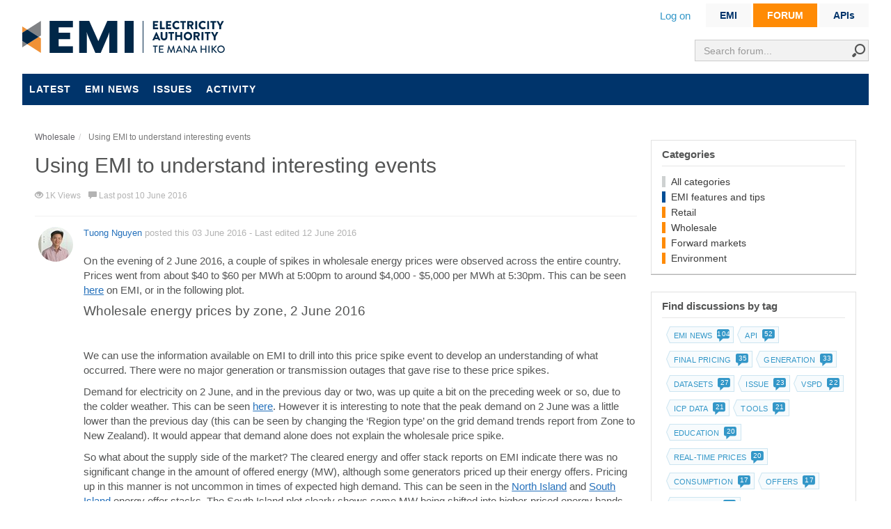

--- FILE ---
content_type: text/html; charset=utf-8
request_url: https://forum.emi.ea.govt.nz/thread/using-emi-to-understand-interesting-events/?order=all
body_size: 16445
content:

<!DOCTYPE html>
<html lang="en">
<head prefix="og: http://ogp.me/ns# fb: http://ogp.me/ns/fb# website: http://ogp.me/ns/website#">
    <meta charset="utf-8">
    <meta name="viewport" content="width=device-width, initial-scale=1.0">
    <title>Using EMI to understand interesting events</title>
    <meta name="description" content="On the evening of 2 June 2016, a couple of spikes in wholesale energy prices were observed across the entire " />
    <meta property="og:url" content="https://forum.emi.ea.govt.nz/thread/using-emi-to-understand-interesting-events/?order=all" />
    <meta property="og:description" content="On the evening of 2 June 2016, a couple of spikes in wholesale energy prices were observed across the entire " />
    <meta property="og:title" content="Using EMI to understand interesting events" />
    <meta property="og:site_name" content="EMI forum" />
    <meta property="og:type" content="website" />
    
    
    <meta property="og:title" content="Using EMI to understand interesting events" />
    <meta property="og:url" content="https://forum.emi.ea.govt.nz/thread/using-emi-to-understand-interesting-events/?order=all" />
    <meta property="og:type" content="website" />
    <meta name="twitter:card" content="summary" />
    <meta name="twitter:title" content="Using EMI to understand interesting events" />
    <meta name="twitter:description" content="On the evening of 2 June 2016, a couple of spikes in wholesale energy prices were observed across the entire " />


    <link rel="canonical" href="/thread/using-emi-to-understand-interesting-events/"/>
    <link rel="stylesheet" href="https://cdn.jsdelivr.net/npm/bootstrap@4.6.1/dist/css/bootstrap.min.css" integrity="sha384-zCbKRCUGaJDkqS1kPbPd7TveP5iyJE0EjAuZQTgFLD2ylzuqKfdKlfG/eSrtxUkn" crossorigin="anonymous">


<link rel="stylesheet" type="text/css" href="/content/cache/combined_EA_59B2FED3A52F433646BEAC90AB314F00.css" />
    <!--[if lt IE 9]>
            <script src="http://html5shim.googlecode.com/svn/trunk/html5.js"></script>
    <![endif]-->
    <link rel="shortcut icon" href="/Themes/EA/content/images/favicon.ico">
    <link rel="apple-touch-icon-precomposed" href="/Themes/EA/content/images/apple-touch-icon-57-precomposed.png">
    <script type="text/javascript">
        var app_base = '/';
        var largeSpinnerBlockImage = '/content/Images/ajaxloader-large.gif';
</script>

<script src="https://code.jquery.com/jquery-3.6.0.min.js"
        integrity="sha256-/xUj+3OJU5yExlq6GSYGSHk7tPXikynS7ogEvDej/m4="
        crossorigin="anonymous"></script>
<script src="https://cdnjs.cloudflare.com/ajax/libs/jquery-ajax-unobtrusive/3.2.6/jquery.unobtrusive-ajax.min.js"
        integrity="sha512-DedNBWPF0hLGUPNbCYfj8qjlEnNE92Fqn7xd3Sscfu7ipy7Zu33unHdugqRD3c4Vj7/yLv+slqZhMls/4Oc7Zg=="
        crossorigin="anonymous" referrerpolicy="no-referrer"></script>

<script src="https://cdnjs.cloudflare.com/ajax/libs/jquery-validate/1.19.4/jquery.validate.min.js"
        integrity="sha512-FOhq9HThdn7ltbK8abmGn60A/EMtEzIzv1rvuh+DqzJtSGq8BRdEN0U+j0iKEIffiw/yEtVuladk6rsG4X6Uqg=="
        crossorigin="anonymous" referrerpolicy="no-referrer"></script>



<script src="https://cdn.jsdelivr.net/npm/bootstrap@4.6.1/dist/js/bootstrap.bundle.min.js" integrity="sha384-fQybjgWLrvvRgtW6bFlB7jaZrFsaBXjsOMm/tB9LTS58ONXgqbR9W8oWht/amnpF" crossorigin="anonymous"></script>

<script src="https://cdnjs.cloudflare.com/ajax/libs/pushy/1.4.0/js/pushy.min.js" referrerpolicy="no-referrer"></script>

<script src="https://cdnjs.cloudflare.com/ajax/libs/jquery-validation-unobtrusive/3.2.12/jquery.validate.unobtrusive.min.js"
        integrity="sha512-o6XqxgrUsKmchwy9G5VRNWSSxTS4Urr4loO6/0hYdpWmFUfHqGzawGxeQGMDqYzxjY9sbktPbNlkIQJWagVZQg=="
        crossorigin="anonymous" referrerpolicy="no-referrer"></script>

<script src="https://code.jquery.com/ui/1.13.1/jquery-ui.min.js" integrity="sha256-eTyxS0rkjpLEo16uXTS0uVCS4815lc40K2iVpWDvdSY=" crossorigin="anonymous"></script>


<script type="text/javascript" src="/scripts/cache/combined_EA_9ADD3C327647C49F3330C1A484B0BF82.js"></script>
    
    
    <link rel="stylesheet" type="text/css" href="/content/cache/fancybox_A96BE288E3FF8C408FABCCB8C0856656.css" />
    <script type="text/javascript" src="/scripts/cache/topic_4707BEC6DB16B069758F0291ECB4F246.js"></script>
    <script>
        var topicId = '8ec0c0d2-61f2-4fec-a839-a61a003f2f6d';
    </script>


    <script type = 'text/javascript' >
        var appInsights=window.appInsights||function(config)
        {
            function r(config){ t[config] = function(){ var i = arguments; t.queue.push(function(){ t[config].apply(t, i)})} }
            var t = { config:config},u=document,e=window,o='script',s=u.createElement(o),i,f;for(s.src=config.url||'//az416426.vo.msecnd.net/scripts/a/ai.0.js',u.getElementsByTagName(o)[0].parentNode.appendChild(s),t.cookie=u.cookie,t.queue=[],i=['Event','Exception','Metric','PageView','Trace','Ajax'];i.length;)r('track'+i.pop());return r('setAuthenticatedUserContext'),r('clearAuthenticatedUserContext'),config.disableExceptionTracking||(i='onerror',r('_'+i),f=e[i],e[i]=function(config, r, u, e, o) { var s = f && f(config, r, u, e, o); return s !== !0 && t['_' + i](config, r, u, e, o),s}),t
        }({
            instrumentationKey:'8ed415fd-bc55-4426-87a5-7c56ab4e5cb9'
        });
        
        window.appInsights=appInsights;
        appInsights.trackPageView();
    </script>
</head>

<body class="desktop loggedin-false">
    <div class="emi-wrapContent-searchHeader">
        
<div class="headerSearch">
<form action="/search/" method="get">        <div class="input">
            <input class="form-control" id="term" name="term" placeholder="Search forum..." type="text" value="" />
            <span class="input-group-btn">
                <button class="" type="submit"><i class="icon-search"></i></button>
            </span>
        </div>
</form></div>
        <header>
            
<div class="emi-signpost">
    <ul>
        <li class=><a href="https://www.emi.ea.govt.nz">EMI</a></li>
        
        <li class=emi-signpost_active><span class='signTri'></span><a href="https://forum.emi.ea.govt.nz">FORUM</a></li>
        <li><a href="https://emi.developer.azure-api.net" target="_blank">APIs</a></li>
    </ul>
</div>


<div class="emi-hide-sm">
    <div class="emi-user-links" id="mvcforum-nav">

        <ul>
                <li><a href="/members/logon/">Log on</a></li>
                    </ul>

    </div>
</div>  
<div class="logo">
    <a href="https://www.emi.ea.govt.nz" title="EMI">EMI logo</a>
</div>



            <nav class="navbar emi-hide-large" style="display:block;">
                <div class="row">
                    <div class="col text-left">
                        <button style="padding-left:5px;float:left;" type="button" class="navbar-expand-md navbar-toggler menu-btn" type="button" data-toggle="collapse" data-target="#navbarsExampleDefault" aria-controls="navbarsExampleDefault" aria-expanded="false" aria-label="Toggle navigation">
                            <span class="icon-burger"></span>
                        </button>
                    </div>
                    <div class="col text-right">
                        <div class="emi-user-links" id="mvcforum-nav">
                            <ul>
                                    <li><a href="/members/logon/">Log on</a></li>
                                                            </ul>
                        </div>
                    </div>
                </div>

                <div class="emi container-fluid collapse navbar-collapse d-none" id="navbarsExampleDefault">
                    <ul class="nav navbar-nav">
                        
    <li><a href="/" class="">Latest</a></li>
    <li><a href="/tagged/emi-news/" class="">EMI news</a></li>
    <li><a href="/tagged/issue/" class="">Issues</a></li>
    <li><a href="/home/activity/" class="">Activity</a></li>

                    </ul>
                </div>
            </nav>

            <nav class="navbar emi-hide-sm">
                <div class="emi container-fluid collapse navbar-collapse" id="navbarsExampleDefault">
                    <ul class="nav navbar-nav">
                        
    <li><a href="/" class="">Latest</a></li>
    <li><a href="/tagged/emi-news/" class="">EMI news</a></li>
    <li><a href="/tagged/issue/" class="">Issues</a></li>
    <li><a href="/home/activity/" class="">Activity</a></li>

                    </ul>
                </div>
            </nav>
        </header>
    </div>




    <section class="wrapContent main-section main">
        

<div id="jsquickmessage" style="display:none;"></div>

        
        <noscript>
<div class="noscriptholder">
    <div class="alert alert-block alert-error fade in out">
        You must enable JavaScript to be able to use this site in full
    </div>
</div>
</noscript>
        <div id="main" class="mainbody">

            


<div class="row">
    <div class="emi-left-col">

        




    <ul class="breadcrumb" itemscope="itemscope" itemtype="http://data-vocabulary.org/Breadcrumb">
            <li>
                <a itemprop="url" href="/cat/wholesale/">
                    <span itemprop="title">Wholesale</span>
                </a>
            </li>
            <li itemprop="child" class="active">
                <span itemprop="title">Using EMI to understand interesting events</span>
            </li>

    </ul>

<div class="topicshow">

    <div class="topicheading">

        <div class="widgetright">
        </div>

        <h1>Using EMI to understand interesting events</h1>


        <ul class="topicinfo">

            
            <li>
                <span class="glyphicon glyphicon-eye-open" aria-hidden="true"></span> 1K Views
            </li>

            <li><span class="glyphicon glyphicon-comment" aria-hidden="true"></span> Last post 10 June 2016</li>


        </ul>

    </div>


    <div class="topicstarterpost">



<div class="post solution-false post-41b942fc-132f-4226-83ea-a61a003f2f80" data-id="41b942fc-132f-4226-83ea-a61a003f2f80">

    <div class="rowcreater hidden-xs">
        <a id="comment-41b942fc-132f-4226-83ea-a61a003f2f80"></a>
        <a href="/profile/tuong-nguyen/">
            <img src="/Content/uploads/f720f518-b7b8-4a4b-9fcd-a60f01695416/f30e321a-cf64-4381-9ccb-a66b0056ffc7_ea-portraits-tuong.jpg?width=50&amp;crop=0,0,50,50" alt="Tuong Nguyen" onerror="this.src='/content/uploads/defaultGravatar.png?width=50&amp;crop=0,0,50,50'">
        </a>
            </div>

    <div class="rowdetails clearfix">




        <div class="postdetails postdetails-guest">
            <div class="postbodytop">
                <a class="postmember-41b942fc-132f-4226-83ea-a61a003f2f80" href="/profile/tuong-nguyen/">Tuong Nguyen</a>
                posted this
                03 June 2016
                
                <span class="hidden-xs">
                         - Last edited  12 June 2016
                </span>
            </div>

            <div id="postcontent-41b942fc-132f-4226-83ea-a61a003f2f80" class="hide-in-summary postcontent">
                <p><p>On the evening of 2 June 2016, a couple of spikes in wholesale energy prices were observed across the entire country. Prices went from about $40 to $60 per MWh at 5:00pm to around $4,000 - $5,000 per MWh at 5:30pm. This can be seen <a href="/r/u2myv">here</a> on EMI, or in the following plot.</p>

<h4>Wholesale energy prices by zone, 2 June 2016</h4>

<p>&nbsp;<a href="/r/u2myv"><img src="https://apimgmtst7tk4imwmlfctnfg.blob.core.windows.net/content/MediaLibrary/EMI%20forum%20content/Wholesale_energy_prices_20160603145636.jpeg" alt="" width="700" height="351"></a></p>

<p>We can use the information available on EMI to drill into this price spike event to develop an understanding of what occurred. There were no major generation or transmission outages that gave rise to these price spikes.</p>

<p>Demand for electricity on 2 June, and in the previous day or two, was up quite a bit on the preceding week or so, due to the colder weather. This can be seen <a href="/r/o2aht">here</a>.&nbsp;However it is interesting to note that the peak demand on 2 June was a little lower than the previous day (this can be seen by changing the &lsquo;Region type&rsquo; on the grid demand trends report from Zone to New Zealand). It would appear that demand alone does not explain the wholesale price spike.</p>

<p>So what about the supply side of the market? The cleared energy and offer stack reports on EMI indicate there was no significant change in the amount of offered energy (MW), although some generators priced up their energy offers. Pricing up in this manner is not uncommon in times of expected high demand. This can be seen in the <a href="/r/ghqxm">North Island</a>&nbsp;and <a href="/r/i3hx4">South Island</a>&nbsp;energy offer stacks. The South Island plot clearly shows some MW being shifted into higher-priced energy bands (the red, orange and yellow bars) and the cleared energy line traverses some of those higher priced MW.</p>

<h4>&nbsp;South Island cleared energy and offer stacks, 2 June 2016</h4>

<p>&nbsp;<a href="/r/i3hx4"><img src="https://apimgmtst7tk4imwmlfctnfg.blob.core.windows.net/content/MediaLibrary/EMI%20forum%20content/Cleared_energy_and_offer_stacks_20160603152732.jpeg" alt="" width="700" height="351"></a></p>

<p>A somewhat different story emerges when we examine the reserve market on 2 June 2016. Unlike the energy market where the MW offered barely changed, the amount of reserves offered into the market reduced significantly for both reserve classes &ndash; this can be seen in the figure below. The dispatch (and price) of energy and reserves is co-optimised in New Zealand. A generating unit may well be offered into both the energy and reserves markets but its finite capacity can ultimately only be dispatched for one or the other, or some combination of the two. This is the mechanism by which the reserves market can influence the energy market.</p>

<h4>North Island cleared reserves and offer stacks, 2 June 2016</h4>

<p>&nbsp;<a href="/r/urv3i"><img src="https://apimgmtst7tk4imwmlfctnfg.blob.core.windows.net/content/MediaLibrary/EMI%20forum%20content/Cleared_reserves_and_offer_stacks_20160603153423.jpeg" alt="" width="700" height="351"></a></p>

<p>Further analysis is required to completely unpack what caused the price spike on 2 June 2016. The insights able to be gleaned from EMI are a good place to start.</p>
</p>

            </div>

            <div class="hide-in-summary postsocial">
                <ul>
                    <li class="permalink">
                        <a href="/thread/using-emi-to-understand-interesting-events/?order=all#comment-41b942fc-132f-4226-83ea-a61a003f2f80">
                            #Permalink
                        </a>
                    </li>
                        <li>
                            <span class="glyphicon glyphicon-thumbs-up" aria-hidden="true"></span>
                            <span class="count">1</span>
                        </li>
                            <li>
                                <span class="glyphicon glyphicon-thumbs-down" aria-hidden="true"></span>
                                <span class="count">0</span>
                            </li>

                    <li>
                        <span class="glyphicon glyphicon-star-empty" aria-hidden="true"></span>
                        <span class="count">0</span>
                    </li>


                </ul>

            </div>

                <div class="hide-in-summary tagWrapper forumTag">
                        <div class="tagArrow"></div>
                        <div class="tag"><a href="/tagged/education/">Education</a></div>
                        <div class="tagRight"></div>
                        <div class="tagArrow"></div>
                        <div class="tag"><a href="/tagged/final-pricing/">Final pricing</a></div>
                        <div class="tagRight"></div>
                </div>



                <div class="hide-in-summary postlikedby">

        <ul>
            <li class="text">Liked by</li>
                <li>
                    <a href="/profile/msouness/">
                        <img src="/Content/uploads/414d23ef-ec53-4033-a1b8-a620003814cf/0c5f15be-106e-4a8f-9fa7-ab4c00dad106_221b-logo.jpg?width=20&amp;crop=0,0,20,20" alt="msouness" title="msouness" onerror="this.src='/content/uploads/defaultGravatar.png?width=20&amp;crop=0,0,20,20'">
                    </a>
                </li>

        </ul>
    </div>


        </div>




    </div>
</div>

<script>
    $("#uploadform").on("submit", function (e) {

        if ($('#uploadOk').val() != '1') {
            $('.ajaxspinner').hide();
            $('.postuploadbutton').show();
            e.preventDefault();
        }
    });

    $("#files").on("change", function (e) {

        var count = 1;
        var files = e.currentTarget.files; // puts all files into an array
        var MAXSIZE = 30;
        var totalSize = 0;
        // call them as such; files[0].size will get you the file size of the 0th file
        for (var x in files) {

            var filesize = ((files[x].size / 1024) / 1024).toFixed(4); // MB

            if (files[x].name != "item" && typeof files[x].name != "undefined") {
                totalSize += filesize;
            }
        }

        if (totalSize > MAXSIZE) {
            $('#uploadOk').val('0');
            alert("Maximum upload size is " + MAXSIZE + " MB.");
            $('#files').val('');
            //$('.postuploadbutton').css('opacity', 0.5).css('background', 'lightgray').prop('disabled', true);
        } else {
            $('#uploadOk').val('1');
            //$('.postuploadbutton').css('opacity', 1).css('background', 'white');
            //$('.postuploadbutton').prop('disabled', false);

        }

    });
</script>
            <div class="row topicstarterpostbeginpostsheading">
                <div class="col-md-8 hidden-xs topicstarterpostcomments">
                    1 Comments
                </div>
                <div class="col-md-4 topicpostorderfilter">
                </div>
            </div>
    </div>




<div class="post solution-false post-5f8cd828-0e84-47b3-8359-a621005ef05a" data-id="5f8cd828-0e84-47b3-8359-a621005ef05a">

    <div class="rowcreater hidden-xs">
        <a id="comment-5f8cd828-0e84-47b3-8359-a621005ef05a"></a>
        <a href="/profile/bryan-leyland/">
            <img src="https://www.gravatar.com/avatar/44dadd956409a678558d451d5c60bef2?s=50&amp;d=identicon&amp;r=PG" alt="Bryan Leyland" onerror="this.src='/content/uploads/defaultGravatar.png?width=50&amp;crop=0,0,50,50'">
        </a>
            </div>

    <div class="rowdetails clearfix">




        <div class="postdetails postdetails-guest">
            <div class="postbodytop">
                <a class="postmember-5f8cd828-0e84-47b3-8359-a621005ef05a" href="/profile/bryan-leyland/">Bryan Leyland</a>
                posted this
                10 June 2016
                
                <span class="hidden-xs">
                </span>
            </div>

            <div id="postcontent-5f8cd828-0e84-47b3-8359-a621005ef05a" class="hide-in-summary postcontent">
                <p><p>Years ago someone wrote this about electricity markets: "In a constrained market, price is a trade-off between greed and guilt."</p>

<p>Which, I suppose, is what we have seen.</p>
</p>

            </div>

            <div class="hide-in-summary postsocial">
                <ul>
                    <li class="permalink">
                        <a href="/thread/using-emi-to-understand-interesting-events/?order=all#comment-5f8cd828-0e84-47b3-8359-a621005ef05a">
                            #Permalink
                        </a>
                    </li>
                        <li>
                            <span class="glyphicon glyphicon-thumbs-up" aria-hidden="true"></span>
                            <span class="count">0</span>
                        </li>
                            <li>
                                <span class="glyphicon glyphicon-thumbs-down" aria-hidden="true"></span>
                                <span class="count">0</span>
                            </li>

                    <li>
                        <span class="glyphicon glyphicon-star-empty" aria-hidden="true"></span>
                        <span class="count">0</span>
                    </li>


                </ul>

            </div>




            

        </div>




    </div>
</div>

<script>
    $("#uploadform").on("submit", function (e) {

        if ($('#uploadOk').val() != '1') {
            $('.ajaxspinner').hide();
            $('.postuploadbutton').show();
            e.preventDefault();
        }
    });

    $("#files").on("change", function (e) {

        var count = 1;
        var files = e.currentTarget.files; // puts all files into an array
        var MAXSIZE = 30;
        var totalSize = 0;
        // call them as such; files[0].size will get you the file size of the 0th file
        for (var x in files) {

            var filesize = ((files[x].size / 1024) / 1024).toFixed(4); // MB

            if (files[x].name != "item" && typeof files[x].name != "undefined") {
                totalSize += filesize;
            }
        }

        if (totalSize > MAXSIZE) {
            $('#uploadOk').val('0');
            alert("Maximum upload size is " + MAXSIZE + " MB.");
            $('#files').val('');
            //$('.postuploadbutton').css('opacity', 0.5).css('background', 'lightgray').prop('disabled', true);
        } else {
            $('#uploadOk').val('1');
            //$('.postuploadbutton').css('opacity', 1).css('background', 'white');
            //$('.postuploadbutton').prop('disabled', false);

        }

    });
</script>

        <span id="newpostmarker"></span>
        <a id="createpost"></a>

    

    <input type="hidden" id="pageIndex" value="2" />
    <input type="hidden" id="topicId" value="8ec0c0d2-61f2-4fec-a839-a61a003f2f6d" />
    <input type="hidden" id="totalPages" value="1" />


</div>

    </div>
    <div class="emi-right-col sidelayoutsection">
        <div class="main-side-box clearfix">
            
    

<div class="side-box categories-box">
    <h5>Categories</h5>

    <ul>
        <li><a href="/category/">All categories</a></li>
                <li class="catitem">
                    <a style="border-color: #004E96" href="/cat/emi-features-and-tips/">EMI features and tips</a>
                </li>
                <li class="catitem">
                    <a style="border-color: #FF8B05" href="/cat/retail/">Retail</a>
                </li>
                <li class="catitem">
                    <a style="border-color: #FF8B05" href="/cat/wholesale/">Wholesale</a>
                </li>
                <li class="catitem">
                    <a style="border-color: #FF8B05" href="/cat/forward-markets/">Forward markets</a>
                </li>
                <li class="catitem">
                    <a style="border-color: #FF8B05" href="/cat/environment/">Environment</a>
                </li>

        

    </ul>



</div>
<style>
.eaLightBlueText {
    color:#3397c8;
}

.seeAll {
    display: inline-block; 
    line-height: 20px; 
    position: relative; 
    margin:2px;
    margin-right: 6px; 
    cursor:pointer;
    letter-spacing:.2px;
    float:right;
    background: white;
    border: 1px solid #3397c8;
    padding: 7px 15px;
    color: #3397c8;
    font-size: 13px;
}
.seeAll a {padding:0 6px}
.seeAll a:hover {text-decoration:none}
.seeAllWrap {
    border-top: 1px solid #e1e1e1;
    padding:8px 0 0 0;
    float:left;
    width:100%;
}
</style>           
    <div class="side-box popular-tags-box">
        
        <h5>Find discussions by tag</h5>
        <ul class="tagCloud">
                    <li>
                        <div class="tagWrapper forumTag" style="">
                            <div class="tagArrow"></div>
                            <div class="tag">
                                <a href="/tagged/emi-news/">
                                    EMI news
                                    <span class="emi-forum-counter">
                                        <span class="emi-forum-counter-number">104</span>
                                        <span class="emi-forum-counter-icon"></span>
                                    </span>
                                </a>
                            </div>
                            <div class="tagRight"></div>
                        </div>
                    </li>
                    <li>
                        <div class="tagWrapper forumTag" style="">
                            <div class="tagArrow"></div>
                            <div class="tag">
                                <a href="/tagged/api/">
                                    API
                                    <span class="emi-forum-counter">
                                        <span class="emi-forum-counter-number">52</span>
                                        <span class="emi-forum-counter-icon"></span>
                                    </span>
                                </a>
                            </div>
                            <div class="tagRight"></div>
                        </div>
                    </li>
                    <li>
                        <div class="tagWrapper forumTag" style="">
                            <div class="tagArrow"></div>
                            <div class="tag">
                                <a href="/tagged/final-pricing/">
                                    Final pricing
                                    <span class="emi-forum-counter">
                                        <span class="emi-forum-counter-number">35</span>
                                        <span class="emi-forum-counter-icon"></span>
                                    </span>
                                </a>
                            </div>
                            <div class="tagRight"></div>
                        </div>
                    </li>
                    <li>
                        <div class="tagWrapper forumTag" style="">
                            <div class="tagArrow"></div>
                            <div class="tag">
                                <a href="/tagged/generation/">
                                    Generation
                                    <span class="emi-forum-counter">
                                        <span class="emi-forum-counter-number">33</span>
                                        <span class="emi-forum-counter-icon"></span>
                                    </span>
                                </a>
                            </div>
                            <div class="tagRight"></div>
                        </div>
                    </li>
                    <li>
                        <div class="tagWrapper forumTag" style="">
                            <div class="tagArrow"></div>
                            <div class="tag">
                                <a href="/tagged/datasets/">
                                    Datasets
                                    <span class="emi-forum-counter">
                                        <span class="emi-forum-counter-number">27</span>
                                        <span class="emi-forum-counter-icon"></span>
                                    </span>
                                </a>
                            </div>
                            <div class="tagRight"></div>
                        </div>
                    </li>
                    <li>
                        <div class="tagWrapper forumTag" style="">
                            <div class="tagArrow"></div>
                            <div class="tag">
                                <a href="/tagged/issue/">
                                    Issue
                                    <span class="emi-forum-counter">
                                        <span class="emi-forum-counter-number">23</span>
                                        <span class="emi-forum-counter-icon"></span>
                                    </span>
                                </a>
                            </div>
                            <div class="tagRight"></div>
                        </div>
                    </li>
                    <li>
                        <div class="tagWrapper forumTag" style="">
                            <div class="tagArrow"></div>
                            <div class="tag">
                                <a href="/tagged/vspd/">
                                    vSPD
                                    <span class="emi-forum-counter">
                                        <span class="emi-forum-counter-number">22</span>
                                        <span class="emi-forum-counter-icon"></span>
                                    </span>
                                </a>
                            </div>
                            <div class="tagRight"></div>
                        </div>
                    </li>
                    <li>
                        <div class="tagWrapper forumTag" style="">
                            <div class="tagArrow"></div>
                            <div class="tag">
                                <a href="/tagged/icp-data/">
                                    ICP data
                                    <span class="emi-forum-counter">
                                        <span class="emi-forum-counter-number">21</span>
                                        <span class="emi-forum-counter-icon"></span>
                                    </span>
                                </a>
                            </div>
                            <div class="tagRight"></div>
                        </div>
                    </li>
                    <li>
                        <div class="tagWrapper forumTag" style="">
                            <div class="tagArrow"></div>
                            <div class="tag">
                                <a href="/tagged/tools/">
                                    Tools
                                    <span class="emi-forum-counter">
                                        <span class="emi-forum-counter-number">21</span>
                                        <span class="emi-forum-counter-icon"></span>
                                    </span>
                                </a>
                            </div>
                            <div class="tagRight"></div>
                        </div>
                    </li>
                    <li>
                        <div class="tagWrapper forumTag" style="">
                            <div class="tagArrow"></div>
                            <div class="tag">
                                <a href="/tagged/education/">
                                    Education
                                    <span class="emi-forum-counter">
                                        <span class="emi-forum-counter-number">20</span>
                                        <span class="emi-forum-counter-icon"></span>
                                    </span>
                                </a>
                            </div>
                            <div class="tagRight"></div>
                        </div>
                    </li>
                    <li>
                        <div class="tagWrapper forumTag" style="">
                            <div class="tagArrow"></div>
                            <div class="tag">
                                <a href="/tagged/real-time-prices/">
                                    Real-time prices
                                    <span class="emi-forum-counter">
                                        <span class="emi-forum-counter-number">20</span>
                                        <span class="emi-forum-counter-icon"></span>
                                    </span>
                                </a>
                            </div>
                            <div class="tagRight"></div>
                        </div>
                    </li>
                    <li>
                        <div class="tagWrapper forumTag" style="">
                            <div class="tagArrow"></div>
                            <div class="tag">
                                <a href="/tagged/consumption/">
                                    Consumption
                                    <span class="emi-forum-counter">
                                        <span class="emi-forum-counter-number">17</span>
                                        <span class="emi-forum-counter-icon"></span>
                                    </span>
                                </a>
                            </div>
                            <div class="tagRight"></div>
                        </div>
                    </li>
                    <li>
                        <div class="tagWrapper forumTag" style="">
                            <div class="tagArrow"></div>
                            <div class="tag">
                                <a href="/tagged/offers/">
                                    Offers
                                    <span class="emi-forum-counter">
                                        <span class="emi-forum-counter-number">17</span>
                                        <span class="emi-forum-counter-icon"></span>
                                    </span>
                                </a>
                            </div>
                            <div class="tagRight"></div>
                        </div>
                    </li>
                    <li>
                        <div class="tagWrapper forumTag" style="">
                            <div class="tagArrow"></div>
                            <div class="tag">
                                <a href="/tagged/switching/">
                                    Switching
                                    <span class="emi-forum-counter">
                                        <span class="emi-forum-counter-number">12</span>
                                        <span class="emi-forum-counter-icon"></span>
                                    </span>
                                </a>
                            </div>
                            <div class="tagRight"></div>
                        </div>
                    </li>
                    <li>
                        <div class="tagWrapper forumTag" style="">
                            <div class="tagArrow"></div>
                            <div class="tag">
                                <a href="/tagged/market-structure/">
                                    Market structure
                                    <span class="emi-forum-counter">
                                        <span class="emi-forum-counter-number">12</span>
                                        <span class="emi-forum-counter-icon"></span>
                                    </span>
                                </a>
                            </div>
                            <div class="tagRight"></div>
                        </div>
                    </li>
                    <li>
                        <div class="tagWrapper forumTag" style="">
                            <div class="tagArrow"></div>
                            <div class="tag">
                                <a href="/tagged/demand/">
                                    Demand
                                    <span class="emi-forum-counter">
                                        <span class="emi-forum-counter-number">12</span>
                                        <span class="emi-forum-counter-icon"></span>
                                    </span>
                                </a>
                            </div>
                            <div class="tagRight"></div>
                        </div>
                    </li>
                    <li>
                        <div class="tagWrapper forumTag" style="">
                            <div class="tagArrow"></div>
                            <div class="tag">
                                <a href="/tagged/hydrology/">
                                    Hydrology
                                    <span class="emi-forum-counter">
                                        <span class="emi-forum-counter-number">11</span>
                                        <span class="emi-forum-counter-icon"></span>
                                    </span>
                                </a>
                            </div>
                            <div class="tagRight"></div>
                        </div>
                    </li>
                    <li>
                        <div class="tagWrapper forumTag" style="">
                            <div class="tagArrow"></div>
                            <div class="tag">
                                <a href="/tagged/hedgemarket/">
                                    Hedge market
                                    <span class="emi-forum-counter">
                                        <span class="emi-forum-counter-number">11</span>
                                        <span class="emi-forum-counter-icon"></span>
                                    </span>
                                </a>
                            </div>
                            <div class="tagRight"></div>
                        </div>
                    </li>
                    <li>
                        <div class="tagWrapper forumTag" style="">
                            <div class="tagArrow"></div>
                            <div class="tag">
                                <a href="/tagged/vspd-online/">
                                    vSPD-online
                                    <span class="emi-forum-counter">
                                        <span class="emi-forum-counter-number">10</span>
                                        <span class="emi-forum-counter-icon"></span>
                                    </span>
                                </a>
                            </div>
                            <div class="tagRight"></div>
                        </div>
                    </li>
                    <li>
                        <div class="tagWrapper forumTag" style="">
                            <div class="tagArrow"></div>
                            <div class="tag">
                                <a href="/tagged/transmission/">
                                    Transmission
                                    <span class="emi-forum-counter">
                                        <span class="emi-forum-counter-number">9</span>
                                        <span class="emi-forum-counter-icon"></span>
                                    </span>
                                </a>
                            </div>
                            <div class="tagRight"></div>
                        </div>
                    </li>
                    <li>
                        <div class="tagWrapper forumTag" style="">
                            <div class="tagArrow"></div>
                            <div class="tag">
                                <a href="/tagged/market-brief/">
                                    Market brief
                                    <span class="emi-forum-counter">
                                        <span class="emi-forum-counter-number">8</span>
                                        <span class="emi-forum-counter-icon"></span>
                                    </span>
                                </a>
                            </div>
                            <div class="tagRight"></div>
                        </div>
                    </li>
                    <li>
                        <div class="tagWrapper forumTag" style="">
                            <div class="tagArrow"></div>
                            <div class="tag">
                                <a href="/tagged/gdx/">
                                    GDX
                                    <span class="emi-forum-counter">
                                        <span class="emi-forum-counter-number">8</span>
                                        <span class="emi-forum-counter-icon"></span>
                                    </span>
                                </a>
                            </div>
                            <div class="tagRight"></div>
                        </div>
                    </li>
                    <li>
                        <div class="tagWrapper forumTag" style="">
                            <div class="tagArrow"></div>
                            <div class="tag">
                                <a href="/tagged/wind/">
                                    Wind
                                    <span class="emi-forum-counter">
                                        <span class="emi-forum-counter-number">7</span>
                                        <span class="emi-forum-counter-icon"></span>
                                    </span>
                                </a>
                            </div>
                            <div class="tagRight"></div>
                        </div>
                    </li>
                    <li>
                        <div class="tagWrapper forumTag" style="">
                            <div class="tagArrow"></div>
                            <div class="tag">
                                <a href="/tagged/ftp/">
                                    FTP
                                    <span class="emi-forum-counter">
                                        <span class="emi-forum-counter-number">6</span>
                                        <span class="emi-forum-counter-icon"></span>
                                    </span>
                                </a>
                            </div>
                            <div class="tagRight"></div>
                        </div>
                    </li>
                    <li>
                        <div class="tagWrapper forumTag" style="">
                            <div class="tagArrow"></div>
                            <div class="tag">
                                <a href="/tagged/reserves/">
                                    Reserves
                                    <span class="emi-forum-counter">
                                        <span class="emi-forum-counter-number">6</span>
                                        <span class="emi-forum-counter-icon"></span>
                                    </span>
                                </a>
                            </div>
                            <div class="tagRight"></div>
                        </div>
                    </li>
                    <li>
                        <div class="tagWrapper forumTag" style="">
                            <div class="tagArrow"></div>
                            <div class="tag">
                                <a href="/tagged/hmd/">
                                    HMD
                                    <span class="emi-forum-counter">
                                        <span class="emi-forum-counter-number">6</span>
                                        <span class="emi-forum-counter-icon"></span>
                                    </span>
                                </a>
                            </div>
                            <div class="tagRight"></div>
                        </div>
                    </li>
                    <li>
                        <div class="tagWrapper forumTag" style="">
                            <div class="tagArrow"></div>
                            <div class="tag">
                                <a href="/tagged/retail-prices/">
                                    Retail prices
                                    <span class="emi-forum-counter">
                                        <span class="emi-forum-counter-number">6</span>
                                        <span class="emi-forum-counter-icon"></span>
                                    </span>
                                </a>
                            </div>
                            <div class="tagRight"></div>
                        </div>
                    </li>
                    <li>
                        <div class="tagWrapper forumTag" style="">
                            <div class="tagArrow"></div>
                            <div class="tag">
                                <a href="/tagged/exchange-traded/">
                                    Exchange-traded
                                    <span class="emi-forum-counter">
                                        <span class="emi-forum-counter-number">6</span>
                                        <span class="emi-forum-counter-icon"></span>
                                    </span>
                                </a>
                            </div>
                            <div class="tagRight"></div>
                        </div>
                    </li>
                    <li>
                        <div class="tagWrapper forumTag" style="">
                            <div class="tagArrow"></div>
                            <div class="tag">
                                <a href="/tagged/solar/">
                                    Solar
                                    <span class="emi-forum-counter">
                                        <span class="emi-forum-counter-number">5</span>
                                        <span class="emi-forum-counter-icon"></span>
                                    </span>
                                </a>
                            </div>
                            <div class="tagRight"></div>
                        </div>
                    </li>
                    <li>
                        <div class="tagWrapper forumTag" style="">
                            <div class="tagArrow"></div>
                            <div class="tag">
                                <a href="/tagged/geospatial/">
                                    Geospatial
                                    <span class="emi-forum-counter">
                                        <span class="emi-forum-counter-number">5</span>
                                        <span class="emi-forum-counter-icon"></span>
                                    </span>
                                </a>
                            </div>
                            <div class="tagRight"></div>
                        </div>
                    </li>
                    <li>
                        <div class="tagWrapper forumTag" style="display:none;">
                            <div class="tagArrow"></div>
                            <div class="tag">
                                <a href="/tagged/metering/">
                                    Metering
                                    <span class="emi-forum-counter">
                                        <span class="emi-forum-counter-number">5</span>
                                        <span class="emi-forum-counter-icon"></span>
                                    </span>
                                </a>
                            </div>
                            <div class="tagRight"></div>
                        </div>
                    </li>
                    <li>
                        <div class="tagWrapper forumTag" style="display:none;">
                            <div class="tagArrow"></div>
                            <div class="tag">
                                <a href="/tagged/prs/">
                                    PRS
                                    <span class="emi-forum-counter">
                                        <span class="emi-forum-counter-number">4</span>
                                        <span class="emi-forum-counter-icon"></span>
                                    </span>
                                </a>
                            </div>
                            <div class="tagRight"></div>
                        </div>
                    </li>
                    <li>
                        <div class="tagWrapper forumTag" style="display:none;">
                            <div class="tagArrow"></div>
                            <div class="tag">
                                <a href="/tagged/api-requirements/">
                                    API requirements
                                    <span class="emi-forum-counter">
                                        <span class="emi-forum-counter-number">4</span>
                                        <span class="emi-forum-counter-icon"></span>
                                    </span>
                                </a>
                            </div>
                            <div class="tagRight"></div>
                        </div>
                    </li>
                    <li>
                        <div class="tagWrapper forumTag" style="display:none;">
                            <div class="tagArrow"></div>
                            <div class="tag">
                                <a href="/tagged/power-system-modelling/">
                                    Power system modelling
                                    <span class="emi-forum-counter">
                                        <span class="emi-forum-counter-number">4</span>
                                        <span class="emi-forum-counter-icon"></span>
                                    </span>
                                </a>
                            </div>
                            <div class="tagRight"></div>
                        </div>
                    </li>
                    <li>
                        <div class="tagWrapper forumTag" style="display:none;">
                            <div class="tagArrow"></div>
                            <div class="tag">
                                <a href="/tagged/gem/">
                                    GEM
                                    <span class="emi-forum-counter">
                                        <span class="emi-forum-counter-number">3</span>
                                        <span class="emi-forum-counter-icon"></span>
                                    </span>
                                </a>
                            </div>
                            <div class="tagRight"></div>
                        </div>
                    </li>
                    <li>
                        <div class="tagWrapper forumTag" style="display:none;">
                            <div class="tagArrow"></div>
                            <div class="tag">
                                <a href="/tagged/eiep13/">
                                    EIEP13
                                    <span class="emi-forum-counter">
                                        <span class="emi-forum-counter-number">3</span>
                                        <span class="emi-forum-counter-icon"></span>
                                    </span>
                                </a>
                            </div>
                            <div class="tagRight"></div>
                        </div>
                    </li>
                    <li>
                        <div class="tagWrapper forumTag" style="display:none;">
                            <div class="tagArrow"></div>
                            <div class="tag">
                                <a href="/tagged/frequency-keeping/">
                                    Frequency keeping
                                    <span class="emi-forum-counter">
                                        <span class="emi-forum-counter-number">3</span>
                                        <span class="emi-forum-counter-icon"></span>
                                    </span>
                                </a>
                            </div>
                            <div class="tagRight"></div>
                        </div>
                    </li>
                    <li>
                        <div class="tagWrapper forumTag" style="display:none;">
                            <div class="tagArrow"></div>
                            <div class="tag">
                                <a href="/tagged/stress-tests/">
                                    Stress testing
                                    <span class="emi-forum-counter">
                                        <span class="emi-forum-counter-number">3</span>
                                        <span class="emi-forum-counter-icon"></span>
                                    </span>
                                </a>
                            </div>
                            <div class="tagRight"></div>
                        </div>
                    </li>
                    <li>
                        <div class="tagWrapper forumTag" style="display:none;">
                            <div class="tagArrow"></div>
                            <div class="tag">
                                <a href="/tagged/lightning-lab/">
                                    Lightning lab
                                    <span class="emi-forum-counter">
                                        <span class="emi-forum-counter-number">3</span>
                                        <span class="emi-forum-counter-icon"></span>
                                    </span>
                                </a>
                            </div>
                            <div class="tagRight"></div>
                        </div>
                    </li>
                    <li>
                        <div class="tagWrapper forumTag" style="display:none;">
                            <div class="tagArrow"></div>
                            <div class="tag">
                                <a href="/tagged/retail-contracts/">
                                    Retail contracts
                                    <span class="emi-forum-counter">
                                        <span class="emi-forum-counter-number">3</span>
                                        <span class="emi-forum-counter-icon"></span>
                                    </span>
                                </a>
                            </div>
                            <div class="tagRight"></div>
                        </div>
                    </li>
                    <li>
                        <div class="tagWrapper forumTag" style="display:none;">
                            <div class="tagArrow"></div>
                            <div class="tag">
                                <a href="/tagged/bids/">
                                    Bids
                                    <span class="emi-forum-counter">
                                        <span class="emi-forum-counter-number">3</span>
                                        <span class="emi-forum-counter-icon"></span>
                                    </span>
                                </a>
                            </div>
                            <div class="tagRight"></div>
                        </div>
                    </li>
                    <li>
                        <div class="tagWrapper forumTag" style="display:none;">
                            <div class="tagArrow"></div>
                            <div class="tag">
                                <a href="/tagged/residential-savings/">
                                    Residential savings
                                    <span class="emi-forum-counter">
                                        <span class="emi-forum-counter-number">3</span>
                                        <span class="emi-forum-counter-icon"></span>
                                    </span>
                                </a>
                            </div>
                            <div class="tagRight"></div>
                        </div>
                    </li>
                    <li>
                        <div class="tagWrapper forumTag" style="display:none;">
                            <div class="tagArrow"></div>
                            <div class="tag">
                                <a href="/tagged/security-of-supply/">
                                    Security of supply
                                    <span class="emi-forum-counter">
                                        <span class="emi-forum-counter-number">3</span>
                                        <span class="emi-forum-counter-icon"></span>
                                    </span>
                                </a>
                            </div>
                            <div class="tagRight"></div>
                        </div>
                    </li>
                    <li>
                        <div class="tagWrapper forumTag" style="display:none;">
                            <div class="tagArrow"></div>
                            <div class="tag">
                                <a href="/tagged/consumer-choice/">
                                    Consumer choice
                                    <span class="emi-forum-counter">
                                        <span class="emi-forum-counter-number">3</span>
                                        <span class="emi-forum-counter-icon"></span>
                                    </span>
                                </a>
                            </div>
                            <div class="tagRight"></div>
                        </div>
                    </li>
                    <li>
                        <div class="tagWrapper forumTag" style="display:none;">
                            <div class="tagArrow"></div>
                            <div class="tag">
                                <a href="/tagged/date-and-time/">
                                    Date and time
                                    <span class="emi-forum-counter">
                                        <span class="emi-forum-counter-number">3</span>
                                        <span class="emi-forum-counter-icon"></span>
                                    </span>
                                </a>
                            </div>
                            <div class="tagRight"></div>
                        </div>
                    </li>
                    <li>
                        <div class="tagWrapper forumTag" style="display:none;">
                            <div class="tagArrow"></div>
                            <div class="tag">
                                <a href="/tagged/embedded-generation/">
                                    Embedded generation
                                    <span class="emi-forum-counter">
                                        <span class="emi-forum-counter-number">3</span>
                                        <span class="emi-forum-counter-icon"></span>
                                    </span>
                                </a>
                            </div>
                            <div class="tagRight"></div>
                        </div>
                    </li>
                    <li>
                        <div class="tagWrapper forumTag" style="display:none;">
                            <div class="tagArrow"></div>
                            <div class="tag">
                                <a href="/tagged/market-share/">
                                    Market share
                                    <span class="emi-forum-counter">
                                        <span class="emi-forum-counter-number">3</span>
                                        <span class="emi-forum-counter-icon"></span>
                                    </span>
                                </a>
                            </div>
                            <div class="tagRight"></div>
                        </div>
                    </li>
                    <li>
                        <div class="tagWrapper forumTag" style="display:none;">
                            <div class="tagArrow"></div>
                            <div class="tag">
                                <a href="/tagged/spd-case-files/">
                                    SPD case files
                                    <span class="emi-forum-counter">
                                        <span class="emi-forum-counter-number">3</span>
                                        <span class="emi-forum-counter-icon"></span>
                                    </span>
                                </a>
                            </div>
                            <div class="tagRight"></div>
                        </div>
                    </li>
                    <li>
                        <div class="tagWrapper forumTag" style="display:none;">
                            <div class="tagArrow"></div>
                            <div class="tag">
                                <a href="/tagged/price/">
                                    Prices
                                    <span class="emi-forum-counter">
                                        <span class="emi-forum-counter-number">3</span>
                                        <span class="emi-forum-counter-icon"></span>
                                    </span>
                                </a>
                            </div>
                            <div class="tagRight"></div>
                        </div>
                    </li>
                    <li>
                        <div class="tagWrapper forumTag" style="display:none;">
                            <div class="tagArrow"></div>
                            <div class="tag">
                                <a href="/tagged/market-making/">
                                    Market making
                                    <span class="emi-forum-counter">
                                        <span class="emi-forum-counter-number">3</span>
                                        <span class="emi-forum-counter-icon"></span>
                                    </span>
                                </a>
                            </div>
                            <div class="tagRight"></div>
                        </div>
                    </li>
                    <li>
                        <div class="tagWrapper forumTag" style="display:none;">
                            <div class="tagArrow"></div>
                            <div class="tag">
                                <a href="/tagged/dg/">
                                    Distributed generation
                                    <span class="emi-forum-counter">
                                        <span class="emi-forum-counter-number">2</span>
                                        <span class="emi-forum-counter-icon"></span>
                                    </span>
                                </a>
                            </div>
                            <div class="tagRight"></div>
                        </div>
                    </li>
                    <li>
                        <div class="tagWrapper forumTag" style="display:none;">
                            <div class="tagArrow"></div>
                            <div class="tag">
                                <a href="/tagged/ancillary-services/">
                                    Ancillary services
                                    <span class="emi-forum-counter">
                                        <span class="emi-forum-counter-number">2</span>
                                        <span class="emi-forum-counter-icon"></span>
                                    </span>
                                </a>
                            </div>
                            <div class="tagRight"></div>
                        </div>
                    </li>
                    <li>
                        <div class="tagWrapper forumTag" style="display:none;">
                            <div class="tagArrow"></div>
                            <div class="tag">
                                <a href="/tagged/downloads/">
                                    Downloads
                                    <span class="emi-forum-counter">
                                        <span class="emi-forum-counter-number">2</span>
                                        <span class="emi-forum-counter-icon"></span>
                                    </span>
                                </a>
                            </div>
                            <div class="tagRight"></div>
                        </div>
                    </li>
                    <li>
                        <div class="tagWrapper forumTag" style="display:none;">
                            <div class="tagArrow"></div>
                            <div class="tag">
                                <a href="/tagged/generating-units/">
                                    Generating units
                                    <span class="emi-forum-counter">
                                        <span class="emi-forum-counter-number">2</span>
                                        <span class="emi-forum-counter-icon"></span>
                                    </span>
                                </a>
                            </div>
                            <div class="tagRight"></div>
                        </div>
                    </li>
                    <li>
                        <div class="tagWrapper forumTag" style="display:none;">
                            <div class="tagArrow"></div>
                            <div class="tag">
                                <a href="/tagged/fuel-type/">
                                    Fuel type
                                    <span class="emi-forum-counter">
                                        <span class="emi-forum-counter-number">2</span>
                                        <span class="emi-forum-counter-icon"></span>
                                    </span>
                                </a>
                            </div>
                            <div class="tagRight"></div>
                        </div>
                    </li>
                    <li>
                        <div class="tagWrapper forumTag" style="display:none;">
                            <div class="tagArrow"></div>
                            <div class="tag">
                                <a href="/tagged/hvdc/">
                                    HVDC
                                    <span class="emi-forum-counter">
                                        <span class="emi-forum-counter-number">2</span>
                                        <span class="emi-forum-counter-icon"></span>
                                    </span>
                                </a>
                            </div>
                            <div class="tagRight"></div>
                        </div>
                    </li>
                    <li>
                        <div class="tagWrapper forumTag" style="display:none;">
                            <div class="tagArrow"></div>
                            <div class="tag">
                                <a href="/tagged/ufe/">
                                    UFE
                                    <span class="emi-forum-counter">
                                        <span class="emi-forum-counter-number">2</span>
                                        <span class="emi-forum-counter-icon"></span>
                                    </span>
                                </a>
                            </div>
                            <div class="tagRight"></div>
                        </div>
                    </li>
                    <li>
                        <div class="tagWrapper forumTag" style="display:none;">
                            <div class="tagArrow"></div>
                            <div class="tag">
                                <a href="/tagged/reconciliation/">
                                    Reconciliation
                                    <span class="emi-forum-counter">
                                        <span class="emi-forum-counter-number">2</span>
                                        <span class="emi-forum-counter-icon"></span>
                                    </span>
                                </a>
                            </div>
                            <div class="tagRight"></div>
                        </div>
                    </li>
                    <li>
                        <div class="tagWrapper forumTag" style="display:none;">
                            <div class="tagArrow"></div>
                            <div class="tag">
                                <a href="/tagged/location-factors/">
                                    Location factors
                                    <span class="emi-forum-counter">
                                        <span class="emi-forum-counter-number">2</span>
                                        <span class="emi-forum-counter-icon"></span>
                                    </span>
                                </a>
                            </div>
                            <div class="tagRight"></div>
                        </div>
                    </li>
                    <li>
                        <div class="tagWrapper forumTag" style="display:none;">
                            <div class="tagArrow"></div>
                            <div class="tag">
                                <a href="/tagged/forecast-prices/">
                                    Forecast prices
                                    <span class="emi-forum-counter">
                                        <span class="emi-forum-counter-number">2</span>
                                        <span class="emi-forum-counter-icon"></span>
                                    </span>
                                </a>
                            </div>
                            <div class="tagRight"></div>
                        </div>
                    </li>
                    <li>
                        <div class="tagWrapper forumTag" style="display:none;">
                            <div class="tagArrow"></div>
                            <div class="tag">
                                <a href="/tagged/futures-and-options/">
                                    Futures and options
                                    <span class="emi-forum-counter">
                                        <span class="emi-forum-counter-number">2</span>
                                        <span class="emi-forum-counter-icon"></span>
                                    </span>
                                </a>
                            </div>
                            <div class="tagRight"></div>
                        </div>
                    </li>
                    <li>
                        <div class="tagWrapper forumTag" style="display:none;">
                            <div class="tagArrow"></div>
                            <div class="tag">
                                <a href="/tagged/dispatch-prices/">
                                    Dispatch prices
                                    <span class="emi-forum-counter">
                                        <span class="emi-forum-counter-number">2</span>
                                        <span class="emi-forum-counter-icon"></span>
                                    </span>
                                </a>
                            </div>
                            <div class="tagRight"></div>
                        </div>
                    </li>
                    <li>
                        <div class="tagWrapper forumTag" style="display:none;">
                            <div class="tagArrow"></div>
                            <div class="tag">
                                <a href="/tagged/dispatch-volumes/">
                                    Dispatch volumes
                                    <span class="emi-forum-counter">
                                        <span class="emi-forum-counter-number">2</span>
                                        <span class="emi-forum-counter-icon"></span>
                                    </span>
                                </a>
                            </div>
                            <div class="tagRight"></div>
                        </div>
                    </li>
                    <li>
                        <div class="tagWrapper forumTag" style="display:none;">
                            <div class="tagArrow"></div>
                            <div class="tag">
                                <a href="/tagged/metadata/">
                                    metadata
                                    <span class="emi-forum-counter">
                                        <span class="emi-forum-counter-number">2</span>
                                        <span class="emi-forum-counter-icon"></span>
                                    </span>
                                </a>
                            </div>
                            <div class="tagRight"></div>
                        </div>
                    </li>
                    <li>
                        <div class="tagWrapper forumTag" style="display:none;">
                            <div class="tagArrow"></div>
                            <div class="tag">
                                <a href="/tagged/override/">
                                    override
                                    <span class="emi-forum-counter">
                                        <span class="emi-forum-counter-number">2</span>
                                        <span class="emi-forum-counter-icon"></span>
                                    </span>
                                </a>
                            </div>
                            <div class="tagRight"></div>
                        </div>
                    </li>
                    <li>
                        <div class="tagWrapper forumTag" style="display:none;">
                            <div class="tagArrow"></div>
                            <div class="tag">
                                <a href="/tagged/eiep14/">
                                    EIEP14
                                    <span class="emi-forum-counter">
                                        <span class="emi-forum-counter-number">1</span>
                                        <span class="emi-forum-counter-icon"></span>
                                    </span>
                                </a>
                            </div>
                            <div class="tagRight"></div>
                        </div>
                    </li>
                    <li>
                        <div class="tagWrapper forumTag" style="display:none;">
                            <div class="tagArrow"></div>
                            <div class="tag">
                                <a href="/tagged/nmir/">
                                    NMIR
                                    <span class="emi-forum-counter">
                                        <span class="emi-forum-counter-number">1</span>
                                        <span class="emi-forum-counter-icon"></span>
                                    </span>
                                </a>
                            </div>
                            <div class="tagRight"></div>
                        </div>
                    </li>
                    <li>
                        <div class="tagWrapper forumTag" style="display:none;">
                            <div class="tagArrow"></div>
                            <div class="tag">
                                <a href="/tagged/doasa/">
                                    DOASA
                                    <span class="emi-forum-counter">
                                        <span class="emi-forum-counter-number">1</span>
                                        <span class="emi-forum-counter-icon"></span>
                                    </span>
                                </a>
                            </div>
                            <div class="tagRight"></div>
                        </div>
                    </li>
                    <li>
                        <div class="tagWrapper forumTag" style="display:none;">
                            <div class="tagArrow"></div>
                            <div class="tag">
                                <a href="/tagged/rtd/">
                                    RTD
                                    <span class="emi-forum-counter">
                                        <span class="emi-forum-counter-number">1</span>
                                        <span class="emi-forum-counter-icon"></span>
                                    </span>
                                </a>
                            </div>
                            <div class="tagRight"></div>
                        </div>
                    </li>
                    <li>
                        <div class="tagWrapper forumTag" style="display:none;">
                            <div class="tagArrow"></div>
                            <div class="tag">
                                <a href="/tagged/supporting-information/">
                                    Supporting information
                                    <span class="emi-forum-counter">
                                        <span class="emi-forum-counter-number">1</span>
                                        <span class="emi-forum-counter-icon"></span>
                                    </span>
                                </a>
                            </div>
                            <div class="tagRight"></div>
                        </div>
                    </li>
                    <li>
                        <div class="tagWrapper forumTag" style="display:none;">
                            <div class="tagArrow"></div>
                            <div class="tag">
                                <a href="/tagged/hrc/">
                                    HRC
                                    <span class="emi-forum-counter">
                                        <span class="emi-forum-counter-number">1</span>
                                        <span class="emi-forum-counter-icon"></span>
                                    </span>
                                </a>
                            </div>
                            <div class="tagRight"></div>
                        </div>
                    </li>
                    <li>
                        <div class="tagWrapper forumTag" style="display:none;">
                            <div class="tagArrow"></div>
                            <div class="tag">
                                <a href="/tagged/entry-and-exit/">
                                    Entry and exit
                                    <span class="emi-forum-counter">
                                        <span class="emi-forum-counter-number">1</span>
                                        <span class="emi-forum-counter-icon"></span>
                                    </span>
                                </a>
                            </div>
                            <div class="tagRight"></div>
                        </div>
                    </li>
                    <li>
                        <div class="tagWrapper forumTag" style="display:none;">
                            <div class="tagArrow"></div>
                            <div class="tag">
                                <a href="/tagged/constrained-on-off/">
                                    Constrained on/off
                                    <span class="emi-forum-counter">
                                        <span class="emi-forum-counter-number">1</span>
                                        <span class="emi-forum-counter-icon"></span>
                                    </span>
                                </a>
                            </div>
                            <div class="tagRight"></div>
                        </div>
                    </li>
                    <li>
                        <div class="tagWrapper forumTag" style="display:none;">
                            <div class="tagArrow"></div>
                            <div class="tag">
                                <a href="/tagged/trade-volume/">
                                    Trade volume
                                    <span class="emi-forum-counter">
                                        <span class="emi-forum-counter-number">1</span>
                                        <span class="emi-forum-counter-icon"></span>
                                    </span>
                                </a>
                            </div>
                            <div class="tagRight"></div>
                        </div>
                    </li>
                    <li>
                        <div class="tagWrapper forumTag" style="display:none;">
                            <div class="tagArrow"></div>
                            <div class="tag">
                                <a href="/tagged/vertical-integration/">
                                    Vertical integration
                                    <span class="emi-forum-counter">
                                        <span class="emi-forum-counter-number">1</span>
                                        <span class="emi-forum-counter-icon"></span>
                                    </span>
                                </a>
                            </div>
                            <div class="tagRight"></div>
                        </div>
                    </li>
                    <li>
                        <div class="tagWrapper forumTag" style="display:none;">
                            <div class="tagArrow"></div>
                            <div class="tag">
                                <a href="/tagged/wholesale-position/">
                                    Wholesale position
                                    <span class="emi-forum-counter">
                                        <span class="emi-forum-counter-number">1</span>
                                        <span class="emi-forum-counter-icon"></span>
                                    </span>
                                </a>
                            </div>
                            <div class="tagRight"></div>
                        </div>
                    </li>
                    <li>
                        <div class="tagWrapper forumTag" style="display:none;">
                            <div class="tagArrow"></div>
                            <div class="tag">
                                <a href="/tagged/forecast/">
                                    Forecast
                                    <span class="emi-forum-counter">
                                        <span class="emi-forum-counter-number">1</span>
                                        <span class="emi-forum-counter-icon"></span>
                                    </span>
                                </a>
                            </div>
                            <div class="tagRight"></div>
                        </div>
                    </li>
                    <li>
                        <div class="tagWrapper forumTag" style="display:none;">
                            <div class="tagArrow"></div>
                            <div class="tag">
                                <a href="/tagged/registry/">
                                    Registry
                                    <span class="emi-forum-counter">
                                        <span class="emi-forum-counter-number">1</span>
                                        <span class="emi-forum-counter-icon"></span>
                                    </span>
                                </a>
                            </div>
                            <div class="tagRight"></div>
                        </div>
                    </li>
                    <li>
                        <div class="tagWrapper forumTag" style="display:none;">
                            <div class="tagArrow"></div>
                            <div class="tag">
                                <a href="/tagged/register-content-code/">
                                    Register content code
                                    <span class="emi-forum-counter">
                                        <span class="emi-forum-counter-number">1</span>
                                        <span class="emi-forum-counter-icon"></span>
                                    </span>
                                </a>
                            </div>
                            <div class="tagRight"></div>
                        </div>
                    </li>
                    <li>
                        <div class="tagWrapper forumTag" style="display:none;">
                            <div class="tagArrow"></div>
                            <div class="tag">
                                <a href="/tagged/mep/">
                                    MEP
                                    <span class="emi-forum-counter">
                                        <span class="emi-forum-counter-number">1</span>
                                        <span class="emi-forum-counter-icon"></span>
                                    </span>
                                </a>
                            </div>
                            <div class="tagRight"></div>
                        </div>
                    </li>
                    <li>
                        <div class="tagWrapper forumTag" style="display:none;">
                            <div class="tagArrow"></div>
                            <div class="tag">
                                <a href="/tagged/gr010/">
                                    GR010
                                    <span class="emi-forum-counter">
                                        <span class="emi-forum-counter-number">1</span>
                                        <span class="emi-forum-counter-icon"></span>
                                    </span>
                                </a>
                            </div>
                            <div class="tagRight"></div>
                        </div>
                    </li>
                    <li>
                        <div class="tagWrapper forumTag" style="display:none;">
                            <div class="tagArrow"></div>
                            <div class="tag">
                                <a href="/tagged/spd/">
                                    SPD
                                    <span class="emi-forum-counter">
                                        <span class="emi-forum-counter-number">1</span>
                                        <span class="emi-forum-counter-icon"></span>
                                    </span>
                                </a>
                            </div>
                            <div class="tagRight"></div>
                        </div>
                    </li>
                    <li>
                        <div class="tagWrapper forumTag" style="display:none;">
                            <div class="tagArrow"></div>
                            <div class="tag">
                                <a href="/tagged/win-backs/">
                                    Win-backs
                                    <span class="emi-forum-counter">
                                        <span class="emi-forum-counter-number">1</span>
                                        <span class="emi-forum-counter-icon"></span>
                                    </span>
                                </a>
                            </div>
                            <div class="tagRight"></div>
                        </div>
                    </li>
                    <li>
                        <div class="tagWrapper forumTag" style="display:none;">
                            <div class="tagArrow"></div>
                            <div class="tag">
                                <a href="/tagged/spot/">
                                    spot
                                    <span class="emi-forum-counter">
                                        <span class="emi-forum-counter-number">1</span>
                                        <span class="emi-forum-counter-icon"></span>
                                    </span>
                                </a>
                            </div>
                            <div class="tagRight"></div>
                        </div>
                    </li>
                    <li>
                        <div class="tagWrapper forumTag" style="display:none;">
                            <div class="tagArrow"></div>
                            <div class="tag">
                                <a href="/tagged/zones/">
                                    Zones
                                    <span class="emi-forum-counter">
                                        <span class="emi-forum-counter-number">1</span>
                                        <span class="emi-forum-counter-icon"></span>
                                    </span>
                                </a>
                            </div>
                            <div class="tagRight"></div>
                        </div>
                    </li>
                    <li>
                        <div class="tagWrapper forumTag" style="display:none;">
                            <div class="tagArrow"></div>
                            <div class="tag">
                                <a href="/tagged/thermal-fuel/">
                                    Thermal fuel
                                    <span class="emi-forum-counter">
                                        <span class="emi-forum-counter-number">1</span>
                                        <span class="emi-forum-counter-icon"></span>
                                    </span>
                                </a>
                            </div>
                            <div class="tagRight"></div>
                        </div>
                    </li>
                    <li>
                        <div class="tagWrapper forumTag" style="display:none;">
                            <div class="tagArrow"></div>
                            <div class="tag">
                                <a href="/tagged/information-disclosure/">
                                    Information disclosure
                                    <span class="emi-forum-counter">
                                        <span class="emi-forum-counter-number">1</span>
                                        <span class="emi-forum-counter-icon"></span>
                                    </span>
                                </a>
                            </div>
                            <div class="tagRight"></div>
                        </div>
                    </li>
                    <li>
                        <div class="tagWrapper forumTag" style="display:none;">
                            <div class="tagArrow"></div>
                            <div class="tag">
                                <a href="/tagged/loss-factors/">
                                    loss factors
                                    <span class="emi-forum-counter">
                                        <span class="emi-forum-counter-number">1</span>
                                        <span class="emi-forum-counter-icon"></span>
                                    </span>
                                </a>
                            </div>
                            <div class="tagRight"></div>
                        </div>
                    </li>
                    <li>
                        <div class="tagWrapper forumTag" style="display:none;">
                            <div class="tagArrow"></div>
                            <div class="tag">
                                <a href="/tagged/interconnect/">
                                    Interconnect
                                    <span class="emi-forum-counter">
                                        <span class="emi-forum-counter-number">1</span>
                                        <span class="emi-forum-counter-icon"></span>
                                    </span>
                                </a>
                            </div>
                            <div class="tagRight"></div>
                        </div>
                    </li>
                    <li>
                        <div class="tagWrapper forumTag" style="display:none;">
                            <div class="tagArrow"></div>
                            <div class="tag">
                                <a href="/tagged/nsp/">
                                    NSP
                                    <span class="emi-forum-counter">
                                        <span class="emi-forum-counter-number">1</span>
                                        <span class="emi-forum-counter-icon"></span>
                                    </span>
                                </a>
                            </div>
                            <div class="tagRight"></div>
                        </div>
                    </li>
                    <li>
                        <div class="tagWrapper forumTag" style="display:none;">
                            <div class="tagArrow"></div>
                            <div class="tag">
                                <a href="/tagged/constraints/">
                                    Constraints
                                    <span class="emi-forum-counter">
                                        <span class="emi-forum-counter-number">1</span>
                                        <span class="emi-forum-counter-icon"></span>
                                    </span>
                                </a>
                            </div>
                            <div class="tagRight"></div>
                        </div>
                    </li>
                    <li>
                        <div class="tagWrapper forumTag" style="display:none;">
                            <div class="tagArrow"></div>
                            <div class="tag">
                                <a href="/tagged/generation-mix/">
                                    generation mix
                                    <span class="emi-forum-counter">
                                        <span class="emi-forum-counter-number">1</span>
                                        <span class="emi-forum-counter-icon"></span>
                                    </span>
                                </a>
                            </div>
                            <div class="tagRight"></div>
                        </div>
                    </li>
                    <li>
                        <div class="tagWrapper forumTag" style="display:none;">
                            <div class="tagArrow"></div>
                            <div class="tag">
                                <a href="/tagged/thermal/">
                                    thermal
                                    <span class="emi-forum-counter">
                                        <span class="emi-forum-counter-number">1</span>
                                        <span class="emi-forum-counter-icon"></span>
                                    </span>
                                </a>
                            </div>
                            <div class="tagRight"></div>
                        </div>
                    </li>
                    <li>
                        <div class="tagWrapper forumTag" style="display:none;">
                            <div class="tagArrow"></div>
                            <div class="tag">
                                <a href="/tagged/modelling/">
                                    Modelling
                                    <span class="emi-forum-counter">
                                        <span class="emi-forum-counter-number">1</span>
                                        <span class="emi-forum-counter-icon"></span>
                                    </span>
                                </a>
                            </div>
                            <div class="tagRight"></div>
                        </div>
                    </li>
                    <li>
                        <div class="tagWrapper forumTag" style="display:none;">
                            <div class="tagArrow"></div>
                            <div class="tag">
                                <a href="/tagged/pricing/">
                                    pricing
                                    <span class="emi-forum-counter">
                                        <span class="emi-forum-counter-number">1</span>
                                        <span class="emi-forum-counter-icon"></span>
                                    </span>
                                </a>
                            </div>
                            <div class="tagRight"></div>
                        </div>
                    </li>
                    <li>
                        <div class="tagWrapper forumTag" style="display:none;">
                            <div class="tagArrow"></div>
                            <div class="tag">
                                <a href="/tagged/gxp/">
                                    GXP
                                    <span class="emi-forum-counter">
                                        <span class="emi-forum-counter-number">1</span>
                                        <span class="emi-forum-counter-icon"></span>
                                    </span>
                                </a>
                            </div>
                            <div class="tagRight"></div>
                        </div>
                    </li>
                    <li>
                        <div class="tagWrapper forumTag" style="display:none;">
                            <div class="tagArrow"></div>
                            <div class="tag">
                                <a href="/tagged/zone/">
                                    zone
                                    <span class="emi-forum-counter">
                                        <span class="emi-forum-counter-number">1</span>
                                        <span class="emi-forum-counter-icon"></span>
                                    </span>
                                </a>
                            </div>
                            <div class="tagRight"></div>
                        </div>
                    </li>
                    <li>
                        <div class="tagWrapper forumTag" style="display:none;">
                            <div class="tagArrow"></div>
                            <div class="tag">
                                <a href="/tagged/price-map/">
                                    Price Map
                                    <span class="emi-forum-counter">
                                        <span class="emi-forum-counter-number">1</span>
                                        <span class="emi-forum-counter-icon"></span>
                                    </span>
                                </a>
                            </div>
                            <div class="tagRight"></div>
                        </div>
                    </li>
                    <li>
                        <div class="tagWrapper forumTag" style="display:none;">
                            <div class="tagArrow"></div>
                            <div class="tag">
                                <a href="/tagged/python/">
                                    python
                                    <span class="emi-forum-counter">
                                        <span class="emi-forum-counter-number">1</span>
                                        <span class="emi-forum-counter-icon"></span>
                                    </span>
                                </a>
                            </div>
                            <div class="tagRight"></div>
                        </div>
                    </li>
                    <li>
                        <div class="tagWrapper forumTag" style="display:none;">
                            <div class="tagArrow"></div>
                            <div class="tag">
                                <a href="/tagged/hydropower-storage/">
                                    #hydropower #storage
                                    <span class="emi-forum-counter">
                                        <span class="emi-forum-counter-number">1</span>
                                        <span class="emi-forum-counter-icon"></span>
                                    </span>
                                </a>
                            </div>
                            <div class="tagRight"></div>
                        </div>
                    </li>
                    <li>
                        <div class="tagWrapper forumTag" style="display:none;">
                            <div class="tagArrow"></div>
                            <div class="tag">
                                <a href="/tagged/date/">
                                    date
                                    <span class="emi-forum-counter">
                                        <span class="emi-forum-counter-number">1</span>
                                        <span class="emi-forum-counter-icon"></span>
                                    </span>
                                </a>
                            </div>
                            <div class="tagRight"></div>
                        </div>
                    </li>
                    <li>
                        <div class="tagWrapper forumTag" style="display:none;">
                            <div class="tagArrow"></div>
                            <div class="tag">
                                <a href="/tagged/change/">
                                    change
                                    <span class="emi-forum-counter">
                                        <span class="emi-forum-counter-number">1</span>
                                        <span class="emi-forum-counter-icon"></span>
                                    </span>
                                </a>
                            </div>
                            <div class="tagRight"></div>
                        </div>
                    </li>
                    <li>
                        <div class="tagWrapper forumTag" style="display:none;">
                            <div class="tagArrow"></div>
                            <div class="tag">
                                <a href="/tagged/gas-price/">
                                    #gas price
                                    <span class="emi-forum-counter">
                                        <span class="emi-forum-counter-number">1</span>
                                        <span class="emi-forum-counter-icon"></span>
                                    </span>
                                </a>
                            </div>
                            <div class="tagRight"></div>
                        </div>
                    </li>
                    <li>
                        <div class="tagWrapper forumTag" style="display:none;">
                            <div class="tagArrow"></div>
                            <div class="tag">
                                <a href="/tagged/price-offer-stack/">
                                    #price #offer stack
                                    <span class="emi-forum-counter">
                                        <span class="emi-forum-counter-number">1</span>
                                        <span class="emi-forum-counter-icon"></span>
                                    </span>
                                </a>
                            </div>
                            <div class="tagRight"></div>
                        </div>
                    </li>
                    <li>
                        <div class="tagWrapper forumTag" style="display:none;">
                            <div class="tagArrow"></div>
                            <div class="tag">
                                <a href="/tagged/consumer/">
                                    consumer
                                    <span class="emi-forum-counter">
                                        <span class="emi-forum-counter-number">1</span>
                                        <span class="emi-forum-counter-icon"></span>
                                    </span>
                                </a>
                            </div>
                            <div class="tagRight"></div>
                        </div>
                    </li>
                    <li>
                        <div class="tagWrapper forumTag" style="display:none;">
                            <div class="tagArrow"></div>
                            <div class="tag">
                                <a href="/tagged/planned-outages/">
                                    Planned outages
                                    <span class="emi-forum-counter">
                                        <span class="emi-forum-counter-number">1</span>
                                        <span class="emi-forum-counter-icon"></span>
                                    </span>
                                </a>
                            </div>
                            <div class="tagRight"></div>
                        </div>
                    </li>
                    <li>
                        <div class="tagWrapper forumTag" style="display:none;">
                            <div class="tagArrow"></div>
                            <div class="tag">
                                <a href="/tagged/ftr/">
                                    FTR
                                    <span class="emi-forum-counter">
                                        <span class="emi-forum-counter-number">1</span>
                                        <span class="emi-forum-counter-icon"></span>
                                    </span>
                                </a>
                            </div>
                            <div class="tagRight"></div>
                        </div>
                    </li>
                    <li>
                        <div class="tagWrapper forumTag" style="display:none;">
                            <div class="tagArrow"></div>
                            <div class="tag">
                                <a href="/tagged/water/">
                                    water
                                    <span class="emi-forum-counter">
                                        <span class="emi-forum-counter-number">1</span>
                                        <span class="emi-forum-counter-icon"></span>
                                    </span>
                                </a>
                            </div>
                            <div class="tagRight"></div>
                        </div>
                    </li>
                    <li>
                        <div class="tagWrapper forumTag" style="display:none;">
                            <div class="tagArrow"></div>
                            <div class="tag">
                                <a href="/tagged/units/">
                                    units
                                    <span class="emi-forum-counter">
                                        <span class="emi-forum-counter-number">1</span>
                                        <span class="emi-forum-counter-icon"></span>
                                    </span>
                                </a>
                            </div>
                            <div class="tagRight"></div>
                        </div>
                    </li>
                    <li>
                        <div class="tagWrapper forumTag" style="display:none;">
                            <div class="tagArrow"></div>
                            <div class="tag">
                                <a href="/tagged/gams/">
                                    GAMS
                                    <span class="emi-forum-counter">
                                        <span class="emi-forum-counter-number">1</span>
                                        <span class="emi-forum-counter-icon"></span>
                                    </span>
                                </a>
                            </div>
                            <div class="tagRight"></div>
                        </div>
                    </li>
                    <li>
                        <div class="tagWrapper forumTag" style="display:none;">
                            <div class="tagArrow"></div>
                            <div class="tag">
                                <a href="/tagged/dashboard/">
                                    dashboard
                                    <span class="emi-forum-counter">
                                        <span class="emi-forum-counter-number">1</span>
                                        <span class="emi-forum-counter-icon"></span>
                                    </span>
                                </a>
                            </div>
                            <div class="tagRight"></div>
                        </div>
                    </li>
                    <li>
                        <div class="tagWrapper forumTag" style="display:none;">
                            <div class="tagArrow"></div>
                            <div class="tag">
                                <a href="/tagged/bug/">
                                    bug
                                    <span class="emi-forum-counter">
                                        <span class="emi-forum-counter-number">1</span>
                                        <span class="emi-forum-counter-icon"></span>
                                    </span>
                                </a>
                            </div>
                            <div class="tagRight"></div>
                        </div>
                    </li>
                    <li>
                        <div class="tagWrapper forumTag" style="display:none;">
                            <div class="tagArrow"></div>
                            <div class="tag">
                                <a href="/tagged/icp/">
                                    icp
                                    <span class="emi-forum-counter">
                                        <span class="emi-forum-counter-number">1</span>
                                        <span class="emi-forum-counter-icon"></span>
                                    </span>
                                </a>
                            </div>
                            <div class="tagRight"></div>
                        </div>
                    </li>
                    <li>
                        <div class="tagWrapper forumTag" style="display:none;">
                            <div class="tagArrow"></div>
                            <div class="tag">
                                <a href="/tagged/wholesale/">
                                    wholesale
                                    <span class="emi-forum-counter">
                                        <span class="emi-forum-counter-number">1</span>
                                        <span class="emi-forum-counter-icon"></span>
                                    </span>
                                </a>
                            </div>
                            <div class="tagRight"></div>
                        </div>
                    </li>
                    <li>
                        <div class="tagWrapper forumTag" style="display:none;">
                            <div class="tagArrow"></div>
                            <div class="tag">
                                <a href="/tagged/final-prices/">
                                    final prices
                                    <span class="emi-forum-counter">
                                        <span class="emi-forum-counter-number">1</span>
                                        <span class="emi-forum-counter-icon"></span>
                                    </span>
                                </a>
                            </div>
                            <div class="tagRight"></div>
                        </div>
                    </li>
                    <li>
                        <div class="tagWrapper forumTag" style="display:none;">
                            <div class="tagArrow"></div>
                            <div class="tag">
                                <a href="/tagged/nodes/">
                                    nodes
                                    <span class="emi-forum-counter">
                                        <span class="emi-forum-counter-number">1</span>
                                        <span class="emi-forum-counter-icon"></span>
                                    </span>
                                </a>
                            </div>
                            <div class="tagRight"></div>
                        </div>
                    </li>
                    <li>
                        <div class="tagWrapper forumTag" style="display:none;">
                            <div class="tagArrow"></div>
                            <div class="tag">
                                <a href="/tagged/dst/">
                                    DST
                                    <span class="emi-forum-counter">
                                        <span class="emi-forum-counter-number">1</span>
                                        <span class="emi-forum-counter-icon"></span>
                                    </span>
                                </a>
                            </div>
                            <div class="tagRight"></div>
                        </div>
                    </li>
                    <li>
                        <div class="tagWrapper forumTag" style="display:none;">
                            <div class="tagArrow"></div>
                            <div class="tag">
                                <a href="/tagged/dnl/">
                                    DNL
                                    <span class="emi-forum-counter">
                                        <span class="emi-forum-counter-number">1</span>
                                        <span class="emi-forum-counter-icon"></span>
                                    </span>
                                </a>
                            </div>
                            <div class="tagRight"></div>
                        </div>
                    </li>
                    <li>
                        <div class="tagWrapper forumTag" style="display:none;">
                            <div class="tagArrow"></div>
                            <div class="tag">
                                <a href="/tagged/hedge-disclosure/">
                                    Hedge Disclosure
                                    <span class="emi-forum-counter">
                                        <span class="emi-forum-counter-number">1</span>
                                        <span class="emi-forum-counter-icon"></span>
                                    </span>
                                </a>
                            </div>
                            <div class="tagRight"></div>
                        </div>
                    </li>
                    <li>
                        <div class="tagWrapper forumTag" style="display:none;">
                            <div class="tagArrow"></div>
                            <div class="tag">
                                <a href="/tagged/nrsl/">
                                    NRSL
                                    <span class="emi-forum-counter">
                                        <span class="emi-forum-counter-number">1</span>
                                        <span class="emi-forum-counter-icon"></span>
                                    </span>
                                </a>
                            </div>
                            <div class="tagRight"></div>
                        </div>
                    </li>
                    <li>
                        <div class="tagWrapper forumTag" style="display:none;">
                            <div class="tagArrow"></div>
                            <div class="tag">
                                <a href="/tagged/nrss/">
                                    NRSS
                                    <span class="emi-forum-counter">
                                        <span class="emi-forum-counter-number">1</span>
                                        <span class="emi-forum-counter-icon"></span>
                                    </span>
                                </a>
                            </div>
                            <div class="tagRight"></div>
                        </div>
                    </li>
                    <li>
                        <div class="tagWrapper forumTag" style="display:none;">
                            <div class="tagArrow"></div>
                            <div class="tag">
                                <a href="/tagged/demand-forecasts/">
                                    Demand forecasts
                                    <span class="emi-forum-counter">
                                        <span class="emi-forum-counter-number">1</span>
                                        <span class="emi-forum-counter-icon"></span>
                                    </span>
                                </a>
                            </div>
                            <div class="tagRight"></div>
                        </div>
                    </li>
                    <li>
                        <div class="tagWrapper forumTag" style="display:none;">
                            <div class="tagArrow"></div>
                            <div class="tag">
                                <a href="/tagged/vspd-branch-constraints/">
                                    vSPD branch constraints
                                    <span class="emi-forum-counter">
                                        <span class="emi-forum-counter-number">1</span>
                                        <span class="emi-forum-counter-icon"></span>
                                    </span>
                                </a>
                            </div>
                            <div class="tagRight"></div>
                        </div>
                    </li>


        </ul>

            <div class="seeAllWrap">
                <div class="seeAll eaLightBlueText" onclick="$(this).parent().parent().find('.tagWrapper:hidden').show(); $(this).hide();">See all</div>
            </div>
            <div class="clearfix"></div>
        
    </div>

    <div class="side-box highearners-box">
        <h5>This week&#39;s high earners</h5>

        <ul>
                <li class="clearfix">
                    <span class="earnername">
                        <img src="https://www.gravatar.com/avatar/d29c43b4da259e62ff4bab55f3747529?s=20&amp;d=identicon&amp;r=PG" alt="ltoncit" onerror="this.src='/content/uploads/defaultGravatar.png?width=20&amp;crop=0,0,20,20'">
                        <a href="/profile/ltoncit/">ltoncit</a>
                    </span>
                    <span class="earneramount">
                        2 <span class="glyphicon glyphicon-sort" aria-hidden="true"></span>
                    </span>
                </li>
                <li class="clearfix">
                    <span class="earnername">
                        <img src="https://www.gravatar.com/avatar/b418a81ac7d9cba2f4024b3781a15151?s=20&amp;d=identicon&amp;r=PG" alt="Edwardoneni" onerror="this.src='/content/uploads/defaultGravatar.png?width=20&amp;crop=0,0,20,20'">
                        <a href="/profile/edwardoneni/">Edwardoneni</a>
                    </span>
                    <span class="earneramount">
                        2 <span class="glyphicon glyphicon-sort" aria-hidden="true"></span>
                    </span>
                </li>
                <li class="clearfix">
                    <span class="earnername">
                        <img src="https://www.gravatar.com/avatar/712446fcdb4ff03d50e26cc2f7932c51?s=20&amp;d=identicon&amp;r=PG" alt="BlueSkyEagle" onerror="this.src='/content/uploads/defaultGravatar.png?width=20&amp;crop=0,0,20,20'">
                        <a href="/profile/blueskyeagle/">BlueSkyEagle</a>
                    </span>
                    <span class="earneramount">
                        2 <span class="glyphicon glyphicon-sort" aria-hidden="true"></span>
                    </span>
                </li>
                <li class="clearfix">
                    <span class="earnername">
                        <img src="https://www.gravatar.com/avatar/36613d148949bbaed764186ce3897654?s=20&amp;d=identicon&amp;r=PG" alt="Ruslannbv" onerror="this.src='/content/uploads/defaultGravatar.png?width=20&amp;crop=0,0,20,20'">
                        <a href="/profile/ruslannbv/">Ruslannbv</a>
                    </span>
                    <span class="earneramount">
                        2 <span class="glyphicon glyphicon-sort" aria-hidden="true"></span>
                    </span>
                </li>
                <li class="clearfix">
                    <span class="earnername">
                        <img src="https://www.gravatar.com/avatar/d86a6bc52d0bfb41e2d29db4847509cb?s=20&amp;d=identicon&amp;r=PG" alt="Matthewreure" onerror="this.src='/content/uploads/defaultGravatar.png?width=20&amp;crop=0,0,20,20'">
                        <a href="/profile/matthewreure/">Matthewreure</a>
                    </span>
                    <span class="earneramount">
                        2 <span class="glyphicon glyphicon-sort" aria-hidden="true"></span>
                    </span>
                </li>
        </ul>

    </div>


    <div class="side-box hottopics-box">
        <h5>Popular discussions</h5>

        <ul>
                <li>
                    <span class="badge">1</span>
                    <a href="/thread/data-on-metering-configurations-released/">New dataset on EMI – Data on metering configurations</a>
                </li>
                <li>
                    <span class="badge">2</span>
                    <a href="/thread/meter-register-content-codes/">Meter Register Content Codes - Impact on Billing</a>
                </li>
                <li>
                    <span class="badge">3</span>
                    <a href="/thread/reconciled-demand-and-generation-reports/">Reconciled Demand and Generation Reports</a>
                </li>
                <li>
                    <span class="badge">4</span>
                    <a href="/thread/api-management-policy-change-icp-connection-data-api-1/">API management policy change – ICP connection data API</a>
                </li>
                <li>
                    <span class="badge">5</span>
                    <a href="/thread/api-icp-connection-data-access-via-ms-excel/">ICP connection data access via MS Excel?</a>
                </li>
        </ul>

    </div>



        </div>
    </div>
</div>

    

        </div>
    </section>


    <div class="emi-footer">
        <div class="board-stats">
    <p>Our 1571 members have posted 1323 times in 374 discussions</p>    
</div>



        
        <style>
    /*--- Stats Block ---*/
    .latest-members ul {
        padding: 0;
        margin: 0;
    }

        .latest-members ul li {
            padding: 0 6px 4px 0;
            margin: 0;
            list-style: none;
            display: inline;
        }

            .latest-members ul li img {
                border-radius: 50%;
            }

    /*--- Members Online ---*/
    .active-members {
        margin-bottom: 40px;
    }

        .active-members ul {
            padding: 0;
            margin: 0;
        }

            .active-members ul li {
                padding: 0 6px 4px 0;
                margin: 0;
                list-style: none;
                display: inline;
            }

                .active-members ul li img {
                    -ms-border-radius: 50%;
                    border-radius: 50%;
                    padding-bottom: 5px;
                }

    .latestmembersjoined a {
        text-decoration: none;
    }

    ul.latestmembersjoined {
        width: 100%;
    }

    .latest-members {
        margin-bottom: 20px;
        overflow: hidden;
    }


    .active-members span.admin {
        background-color: #e1e1e1;
        padding-right: 0px;
        padding-left: 5px;
    }

    .active-members span.admin ul {
        padding-top: 5px;
        padding-right: 5px;
    }

    .active-members span.non-admin {
        padding-right: 0px;
    }
</style>
        <div class="latest-members">
                <p>Latest members:</p>
                <ul class="latestmembersjoined">
                        <li>
                            <a title="Stefan Kirkwood" href="/profile/stefan-kirkwood-1/">
                                <img src="https://www.gravatar.com/avatar/1545e11065fa14d6706fd2fcf4aa91b9?s=20&amp;d=identicon&amp;r=PG" onerror="this.src='/content/uploads/defaultGravatar.png?width=20&amp;crop=0,0,20,20'" alt="Stefan Kirkwood" />
                            </a>
                        </li>
                        <li>
                            <a title="19870614" href="/profile/19870614/">
                                <img src="https://www.gravatar.com/avatar/755f4bfdc0948e692ab13f84a7ee104e?s=20&amp;d=identicon&amp;r=PG" onerror="this.src='/content/uploads/defaultGravatar.png?width=20&amp;crop=0,0,20,20'" alt="19870614" />
                            </a>
                        </li>
                        <li>
                            <a title="AlYo" href="/profile/alyo/">
                                <img src="https://www.gravatar.com/avatar/4316491959abfe5bc895f1bf8dd09f28?s=20&amp;d=identicon&amp;r=PG" onerror="this.src='/content/uploads/defaultGravatar.png?width=20&amp;crop=0,0,20,20'" alt="AlYo" />
                            </a>
                        </li>
                        <li>
                            <a title="Sumal" href="/profile/sumal/">
                                <img src="https://www.gravatar.com/avatar/74278cc88f805e50654512e616776743?s=20&amp;d=identicon&amp;r=PG" onerror="this.src='/content/uploads/defaultGravatar.png?width=20&amp;crop=0,0,20,20'" alt="Sumal" />
                            </a>
                        </li>
                        <li>
                            <a title="Nadine2d" href="/profile/nadine2d/">
                                <img src="https://www.gravatar.com/avatar/723a7f4f4b23c2738b0114e04f51bd6f?s=20&amp;d=identicon&amp;r=PG" onerror="this.src='/content/uploads/defaultGravatar.png?width=20&amp;crop=0,0,20,20'" alt="Nadine2d" />
                            </a>
                        </li>
                        <li>
                            <a title="martin@aotearoa.energy" href="/profile/martin-aotearoa-energy/">
                                <img src="https://www.gravatar.com/avatar/9bbe54b4a626b4dcc2e59891baa5bedf?s=20&amp;d=identicon&amp;r=PG" onerror="this.src='/content/uploads/defaultGravatar.png?width=20&amp;crop=0,0,20,20'" alt="martin@aotearoa.energy" />
                            </a>
                        </li>
                        <li>
                            <a title="futurefocused" href="/profile/futurefocused/">
                                <img src="https://www.gravatar.com/avatar/9c5c871645c296d9ded772b65943c809?s=20&amp;d=identicon&amp;r=PG" onerror="this.src='/content/uploads/defaultGravatar.png?width=20&amp;crop=0,0,20,20'" alt="futurefocused" />
                            </a>
                        </li>
                        <li>
                            <a title="Andreas" href="/profile/andreas-3/">
                                <img src="https://www.gravatar.com/avatar/6e6253054f2e44c4fe6944948fc6f21a?s=20&amp;d=identicon&amp;r=PG" onerror="this.src='/content/uploads/defaultGravatar.png?width=20&amp;crop=0,0,20,20'" alt="Andreas" />
                            </a>
                        </li>
                        <li>
                            <a title="sachin.sardana@anker.com" href="/profile/sachin-sardana-anker-com/">
                                <img src="https://www.gravatar.com/avatar/78a892844d156cec8596c9ed786cb0a7?s=20&amp;d=identicon&amp;r=PG" onerror="this.src='/content/uploads/defaultGravatar.png?width=20&amp;crop=0,0,20,20'" alt="sachin.sardana@anker.com" />
                            </a>
                        </li>
                        <li>
                            <a title="Bob Tripp" href="/profile/bob-tripp/">
                                <img src="https://www.gravatar.com/avatar/fc102365d76b4ea7afb87f3b89722cad?s=20&amp;d=identicon&amp;r=PG" onerror="this.src='/content/uploads/defaultGravatar.png?width=20&amp;crop=0,0,20,20'" alt="Bob Tripp" />
                            </a>
                        </li>
                </ul>

        </div>
        <div class="active-members">
                            <p>21 users are currently online.</p>
        </div>


        <div class="emi-footer-logos">
            <a href="http://www.ea.govt.nz/">
                <img src="/Themes/EA/Content/Images/ea_logo.png" />
            </a>
            <a class="govt-logo" href="https://www.govt.nz"></a>
        </div>
        <p>

            <span>EA tel: <a href="tel:+ 64 4 460 8860">+ 64 4 460 8860</a></span>
            <span>EMI email: <a href="mailto:emi@ea.govt.nz?subject=EMI enquiry: ">emi@ea.govt.nz</a></span>
            <span><a href="https://www.emi.ea.govt.nz/LegalInformation/">Legal information</a></span>
            <span><a href="https://www.emi.ea.govt.nz/Glossary/">Glossary</a></span>
        </p>
        <p>© 2025  Copyright material on this site is protected by copyright owned by the Electricity Authority or its licensors.</p>
        
    

    </div>


    
 </body>
</html>


--- FILE ---
content_type: application/x-javascript
request_url: https://forum.emi.ea.govt.nz/scripts/cache/combined_EA_9ADD3C327647C49F3330C1A484B0BF82.js
body_size: 3289
content:
function ResponsiveTable(){var s=$(".table-adaptive"),r,n,i,t,u;if(s.length>0){var o=[],e=document.querySelectorAll(".table-adaptive th"),h=document.querySelectorAll(".table-adaptive th"),f=document.querySelector(".table-adaptive tbody");for(n=0;n<e.length;n++)r=e[n],o.push(r.textContent.replace(/\r?\n|\r/,""));if(f.rows!=null)for(n=0;i=f.rows[n];n++)for(t=0;u=i.cells[t];t++)u.setAttribute("data-th",o[t])}}function PostattachmentFancybox(){var n=$('a.fileupload[href$=".gif"], a.fileupload[href$=".jpg"], a.fileupload[href$=".png"], a.fileupload[href$=".bmp"], a.fileupload[href$=".jpeg"]');n.length>0&&n.fancybox({openEffect:"elastic",closeEffect:"elastic"})}function ChangeLanguage(){var n=$(".languageselector select");n.length>0&&n.change(function(){var n=this.value;$.ajax({url:"/Language/ChangeLanguage",type:"POST",cache:!1,data:{lang:n},success:function(){location.reload()},error:function(n,t,i){ShowUserMessage("Error: "+n.status+" "+i)}})})}function DisplayWaitForPostUploadClickHandler(){var n=$(".postuploadbutton");n.length>0&&n.click(function(){var i=$(this).closest("div.postuploadholder"),t=i.find("span.ajaxspinner");t.show(),$(this).fadeOut("fast")})}function ShowFileUploadClickHandler(){var n=$(".postshowattach");n.length>0&&n.click(function(n){n.preventDefault();var i=$(this).closest("div.post"),t=i.find("div.postuploadholder");t.toggle()})}function SortWhosOnline(){$.getJSON(app_base+"Members/LastActiveCheck")}function AddPostClickEvents(){ShowExpandedVotes(),$(".solutionlink").click(function(n){var r=$(this),u=r.data("id"),t={},i;t.Post=u,i=JSON.stringify(t),$.ajax({url:app_base+"Vote/MarkAsSolution",type:"POST",cache:!1,data:i,contentType:"application/json; charset=utf-8",success:function(){MarkAsSolution(r),BadgeMarkAsSolution(u)},error:function(n,t,i){ShowUserMessage("Error: "+n.status+" "+i)}}),n.preventDefault(),n.stopImmediatePropagation()}),$(".votelink").click(function(n){var u,i,e,c;n.preventDefault();var t=$(this),f=t.data("id"),s=t.data("votetype"),h=t.closest("li"),l=h.closest("ul"),r=h.find(".count"),a=t.data("votetext"),y=t.data("votedtext"),v=t.data("hasvoted"),o={};o.Post=f,u="Vote/VoteDownPost",i=l.find(".votelink[data-votetype='up']"),s=="up"&&(u="Vote/VoteUpPost",i=l.find(".votelink[data-votetype='down']")),e=parseInt(r.text()),v?(r.text(e-1),t.text(a),i.show(),t.data("hasvoted",!1)):(r.text(e+1),t.text(y),i.hide(),t.data("hasvoted",!0)),c=JSON.stringify(o),$.ajax({url:app_base+u,type:"POST",cache:!1,data:c,contentType:"application/json; charset=utf-8",success:function(){s=="up"?BadgeVoteUp(f):BadgeVoteDown(f)},error:function(n,t,i){ShowUserMessage("Error: "+n.status+" "+i)}})}),$(".post a.favourite").click(function(n){var f,r;n.preventDefault();var t=$(this),l=t.data("id"),h=t.data("addremove"),s=t.closest(".postsocial li"),i=s.find("span.count"),e=parseInt(i.text()),o=s.find(".glyphicon"),c=$("div.myfavourites"),u={};u.PostId=l,f=JSON.stringify(u),r="Favourite/FavouritePost",$.ajax({url:app_base+r,type:"POST",cache:!1,data:f,contentType:"application/json; charset=utf-8",dataType:"json",success:function(n){if(t.text(n.Message),h=="add")i.text(e+1),o.removeClass("glyphicon-star-empty").addClass("glyphicon-star"),t.data("addremove","remove"),BadgeFavourite(n.Id);else if(i.text(e-1),o.removeClass("glyphicon-star").addClass("glyphicon-star-empty"),t.data("addremove","add"),c.length>0){var r=t.closest("div.post");r.fadeOut("fast")}},error:function(n,t,i){ShowUserMessage("Error: "+n.status+" "+i)}})})}function AddNewPosts(n,t){n.before(t)}function ShowExpandedVotes(){var n=$(".expandvotes");n.length>0&&n.click(function(n){var i,t,u,r;n.preventDefault(),i=$(this).find("span.votenumber"),t={},t.Post=i.attr("id"),u=JSON.stringify(t),r=$(this),$.ajax({url:app_base+"Vote/GetVotes",type:"POST",cache:!1,dataType:"html",data:u,contentType:"application/json; charset=utf-8",success:function(n){i.html(n),r.removeClass("expandvotes")},error:function(n,t,i){ShowUserMessage("Error: "+n.status+" "+i)}})})}function BadgeMarkAsSolution(n){var i={},t;i.PostId=n,t=JSON.stringify(i),$.ajax({url:app_base+"Badge/MarkAsSolution",type:"POST",cache:!1,data:t,contentType:"application/json; charset=utf-8",success:function(){},error:function(n,t,i){ShowUserMessage("Error: "+n.status+" "+i)}})}function BadgeFavourite(n){var i={},t;i.FavouriteId=n,t=JSON.stringify(i),$.ajax({url:app_base+"Badge/Favourite",type:"POST",cache:!1,data:t,contentType:"application/json; charset=utf-8",success:function(){},error:function(n,t,i){ShowUserMessage("Error: "+n.status+" "+i)}})}function BadgeVoteUp(n){var i={},t;i.PostId=n,t=JSON.stringify(i),$.ajax({url:app_base+"Badge/VoteUpPost",type:"POST",cache:!1,data:t,contentType:"application/json; charset=utf-8",success:function(){},error:function(n,t,i){ShowUserMessage("Error: "+n.status+" "+i)}})}function BadgeVoteDown(n){var i={},t;i.PostId=n,t=JSON.stringify(i),$.ajax({url:app_base+"Badge/VoteDownPost",type:"POST",cache:!1,data:t,contentType:"application/json; charset=utf-8",success:function(){},error:function(n,t,i){ShowUserMessage("Error: "+n.status+" "+i)}})}function UserPost(){$.ajax({url:app_base+"Badge/Post",type:"POST",cache:!1,success:function(){},error:function(n,t,i){ShowUserMessage("Error: "+n.status+" "+i)}})}function MarkAsSolution(n){var r="glyphicon-ok green-colour",t="glyphicon-question-sign",i;n.unbind("click"),i=n.closest("li").find("."+t),i.removeClass(t).addClass(r),$(".solutionlink").hide(),$("."+t).hide()}function SuccessfulThumbDown(n){var t=parseInt($(n).text());$(n).text(t-1)}function ShowUserMessage(n){if(n!=null){var t=$("#jsquickmessage"),i='<div class="alert alert-info fade in" role="alert"><button type="button" class="close" data-dismiss="alert" aria-label="Close"><span aria-hidden="true">&times;</span></button>'+n+"</div>";t.html(i),t.show(),$("div.alert").delay(2200).fadeOut()}}function AjaxPostSuccess(){var n=$("#newpostmarker");n.after('<span id="newpostmarker"></span>'),n.attr("id","tonystarkrules"),$(".rte").val(""),$(".bbeditorholder textarea").length>0&&$(".bbeditorholder textarea").data("sceditor").val(""),$(".wmd-input").length>0&&($(".wmd-input").val(""),$(".wmd-preview").html("")),typeof tinyMCE!="undefined"&&tinyMCE.activeEditor.setContent(""),AjaxPostFinish(),UserPost(),ShowFileUploadClickHandler(),DisplayWaitForPostUploadClickHandler()}function AjaxPrivateMessageSuccess(){var n=$("#newpmmarker");n.before('<span id="newpmmarker"></span>'),n.attr("id","imtonystark"),$(".createpm").val(""),$(".bbeditorholder textarea").length>0&&$(".bbeditorholder textarea").data("sceditor").val(""),$(".wmd-input").length>0&&($(".wmd-input").val(""),$(".wmd-preview").html("")),typeof tinyMCE!="undefined"&&tinyMCE.activeEditor.setContent(""),AjaxPostFinish(),UserPost()}function AjaxPostBegin(){var t=$("#createpostbutton"),n;t.length>0&&t.attr("disabled",!0),n=$("#createpmbutton"),n.length>0&&n.attr("disabled",!0)}function AjaxPostFinish(){var t=$("#createpostbutton"),n;t.length>0&&t.attr("disabled",!1),n=$("#createpmbutton"),n.length>0&&n.attr("disabled",!1)}function AjaxPostError(n){ShowUserMessage(n),AjaxPostFinish()}$(function(){var t,n;PostattachmentFancybox(),ShowFileUploadClickHandler(),DisplayWaitForPostUploadClickHandler(),SortWhosOnline(),ResponsiveTable(),AddPostClickEvents(),t=$(".showmobilenavbar"),t.length>0&&t.click(function(n){n.preventDefault(),$(".mobilenavbar-inner ul.nav").slideToggle()}),ShowPostOptions(),TopicShowMorePosts(),showPrivateMessagesPanel(),deletePrivateMessages(),blockMember(),PmShowMorePosts(),emailsubscription(),emailunsubscription(),n=$.QueryString.postbadges,typeof n!="undefined"&&n=="true"&&UserPost(),$(".pollanswerselect").click(function(){$(".pollvotebuttonholder").show();var n=$(this).data("answerid");$(".selectedpollanswer").val(n)}),$(".pollvotebutton").click(function(n){var i;n.preventDefault();var u=$("#Poll_Id").val(),r=$(".selectedpollanswer").val(),t={};t.PollId=u,t.AnswerId=r,i=JSON.stringify(t),$.ajax({url:app_base+"Poll/UpdatePoll",type:"POST",dataType:"html",data:i,cache:!1,contentType:"application/json; charset=utf-8",success:function(n){$(".pollcontainer").html(n)},error:function(n,t,i){ShowUserMessage("Error: "+n.status+" "+i)}})});$(".btn-file :file").on("fileselect",function(n,t,i){var u=$(this).parents(".input-group").find(":text"),r=t>1?t+" files selected":i;u.length?u.val(r):r&&alert(r)});hideSlideOutPanel(),PostGetAllLikes()});var ShowPostOptions=function(){var n=$(".postoptions");n.length>0&&n.click(function(){var r=$(this),i=r.closest(".postadmin"),t=i.find(".postadminlist");t.slideToggle("fast")})},TopicShowMorePosts=function(){var n=$(".showmoreposts");n.length>0&&n.click(function(n){var t,f;n.preventDefault();var s=$("#topicId").val(),u=$("#pageIndex"),o=parseInt($("#totalPages").val()),i=$("span.smpactive"),r=$("span.smploading"),e=$(this);i.hide(),r.show(),t={},t.TopicId=s,t.PageIndex=u.val(),t.Order=$.QueryString.order,f=JSON.stringify(t),$.ajax({url:app_base+"Topic/AjaxMorePosts",type:"POST",dataType:"html",data:f,cache:!1,contentType:"application/json; charset=utf-8",success:function(n){AddNewPosts(e,n);var t=parseInt(u.val())+parseInt(1);u.val(t),t>o&&e.hide(),AddPostClickEvents(),ShowFileUploadClickHandler(),i.show(),r.hide()},error:function(n,t,u){ShowUserMessage("Error: "+n.status+" "+u),i.show(),r.hide()}})})},PostGetAllLikes=function(){var n=$(".othersliked a");n.length>0&&n.click(function(n){n.preventDefault();var t=$(this).parent(),r=t.data("postid"),i=t.closest(".postlikedby");$.ajax({url:app_base+"Post/GetAllPostLikes",type:"POST",dataType:"html",cache:!1,data:{id:r},success:function(n){i.html(n)},error:function(n,t,i){ShowUserMessage("Error: "+n.status+" "+i)}})})},submitAjaxForm=function(){var n=$(".ajaxform form");submitFormData(n)},submitFormData=function(n){n.submit(function(n){return n.preventDefault(),$(this).validate(),$(this).valid()&&$.ajax({url:this.action,type:this.method,data:$(this).serialize(),dataType:"json",cache:!1,success:function(n){n.Success?(closeSlideOutPanel(),ShowUserMessage(n.ReturnMessage)):ShowUserMessage(n.ReturnMessage)},error:function(n,t,i){ShowUserMessage("Error: "+n.status+" "+i)}}),!1})},emailsubscription=function(){var n=$(".emailsubscription");n.length>0&&n.click(function(n){var r,u,t,i;n.preventDefault(),r=$(this).data("id"),u=$(this).data("type"),$(this).hide(),t={},t.Id=r,t.SubscriptionType=u,i=JSON.stringify(t),$.ajax({url:app_base+"Email/Subscribe",type:"POST",cache:!1,data:i,contentType:"application/json; charset=utf-8",success:function(){$(".emailunsubscription").fadeIn()},error:function(n,t,i){ShowUserMessage("Error: "+n.status+" "+i)}})})},emailunsubscription=function(){var n=$(".emailunsubscription");n.length>0&&n.click(function(n){var r,u,t,i;n.preventDefault(),r=$(this).data("id"),u=$(this).data("type"),$(this).hide(),t={},t.Id=r,t.SubscriptionType=u,i=JSON.stringify(t),$.ajax({url:app_base+"Email/UnSubscribe",type:"POST",cache:!1,data:i,contentType:"application/json; charset=utf-8",success:function(){$(".emailsubscription").fadeIn()},error:function(n,t,i){ShowUserMessage("Error: "+n.status+" "+i)}})})},PmShowMorePosts=function(){var n=$(".showmorepms");n.length>0&&n.click(function(n){var t,u;n.preventDefault();var o=$("#userId").val(),i=$("#pageIndex"),s=parseInt($("#totalPages").val()),e=$("span.smpmactive"),f=$("span.smpmloading"),r=$(this);e.hide(),f.show(),t={},t.UserId=o,t.PageIndex=i.val(),u=JSON.stringify(t),$.ajax({url:app_base+"PrivateMessage/AjaxMore",type:"POST",dataType:"html",cache:!1,data:u,contentType:"application/json; charset=utf-8",success:function(n){r.before(n);var t=parseInt(i.val())+parseInt(1);i.val(t),t>s&&r.hide(),deletePrivateMessages()},error:function(n,t,i){ShowUserMessage("Error: "+n.status+" "+i),e.show(),f.hide()}})})},blockMember=function(){var n=$(".pm-block");n.length>0&&n.click(function(n){var i,u;n.preventDefault();var t=$(this),f=t.data("blocktext"),e=t.data("blockedtext"),r=t.data("isblocked"),o=t.data("userid");r?t.text(f):t.text(e),i={},i.MemberToBlockOrUnBlock=o,u=JSON.stringify(i),$.ajax({url:app_base+"Block/BlockOrUnBlock",type:"POST",data:u,cache:!1,contentType:"application/json; charset=utf-8",success:function(){r?t.data("isblocked",!1):t.data("isblocked",!0)},error:function(n,i,u){r?t.text(e):t.text(f),ShowUserMessage("Error: "+n.status+" "+u)}})})},showPrivateMessagesPanel=function(){var n=$(".pm-panel");n.length>0&&(n.unbind("click"),n.click(function(n){n.preventDefault();var i=$(this),r=i.attr("href"),t=i.data("name");slideOutPanel(t),$.ajax({url:r,type:"GET",async:!0,cache:!1,success:function(n){slideOutPanel(t,n),$.validator.unobtrusive.parse(document),deletePrivateMessages(),blockMember(),PmShowMorePosts()},error:function(n,t,i){ShowUserMessage("Error: "+n.status+" "+i)}})}))},deletePrivateMessages=function(){var n=$(".privatemessagedelete");n.length>0&&n.click(function(n){var i,u;n.preventDefault();var r=$(this),f=r.data("id"),t={};t.Id=f,i=JSON.stringify(t),u=r.closest(".pmblock"),u.fadeOut("fast"),$.ajax({url:app_base+"PrivateMessage/Delete",type:"POST",cache:!1,data:i,contentType:"application/json; charset=utf-8",success:function(){},error:function(n,t,i){ShowUserMessage("Error: "+n.status+" "+i)}})})},largeSpinnerBlock='<div class="loaderholder"><img src="'+largeSpinnerBlockImage+'" alt=""/></div>',AddLargeSpinner=function(n){n.html(largeSpinnerBlock)},slideOutPanel=function(n){slideOutPanel(n,largeSpinnerBlock)},slideOutPanel=function(n,t){var i=$(".cd-panel"),u=i.find(".cd-panel-content"),r;u.html(t),r=i.find(".cd-panel-header h6"),r.html(n),i.addClass("is-visible"),$("body").css("overflow","hidden").css("height","100%"),$("html").css("overflow","hidden").css("height","100%")},hideSlideOutPanel=function(){var n=$(".cd-panel");n.on("click",function(t){var r,i;if($(t.target).is(".cd-panel")||$(t.target).is(".cd-panel-close"))return r=n.data("confirmationtext"),typeof tinyMCE!="undefined"?(i=tinyMCE.activeEditor.getContent(),i!=""?confirm(r)&&hardPanelClose(t,n):hardPanelClose(t,n)):hardPanelClose(t,n),!1})},hardPanelClose=function(n,t){var r,i;n.preventDefault(),t.removeClass("is-visible"),r=t.find(".cd-panel-content"),r.html(largeSpinnerBlock),i=t.find(".cd-panel-header h6"),i.html(""),$("body").css("overflow","").css("height",""),$("html").css("overflow","").css("height","")},closeSlideOutPanel=function(){var n=$(".cd-panel");n.trigger("click")};$(document).on("change",".btn-file :file",function(){var n=$(this),i=n.get(0).files?n.get(0).files.length:1,t=n.val().replace(/\\/g,"/").replace(/.*\//,"");n.trigger("fileselect",[i,t])});(function(n){n.QueryString=function(n){var r,t,i;if(n=="")return{};for(r={},t=0;t<n.length;++t)(i=n[t].split("="),i.length==2)&&(r[i[0]]=decodeURIComponent(i[1].replace(/\+/g," ")));return r}(window.location.search.substr(1).split("&"))})(jQuery);
$(function(){});


--- FILE ---
content_type: image/svg+xml
request_url: https://forum.emi.ea.govt.nz/Themes/EA/Content/Images/logo.svg
body_size: 14476
content:
<svg width="291" height="46" viewBox="0 0 291 46" fill="none" xmlns="http://www.w3.org/2000/svg">
<path d="M187.893 12.0167C187.745 12.0167 187.627 11.8986 187.627 11.7509V0.47239C187.627 0.324765 187.745 0.206665 187.893 0.206665H194.949C195.097 0.206665 195.215 0.324765 195.215 0.47239V2.33246C195.215 2.48009 195.097 2.59819 194.949 2.59819H190.166V4.78304H194.093C194.241 4.78304 194.359 4.93066 194.359 5.04876V6.93836C194.359 7.08599 194.241 7.20409 194.093 7.20409H190.166V9.59561H194.92C195.067 9.59561 195.185 9.71371 195.185 9.86133V11.7214C195.185 11.869 195.067 11.9871 194.92 11.9871H187.893V12.0167Z" fill="#002748"/>
<path d="M198.078 12.0167C197.931 12.0167 197.813 11.8986 197.813 11.7509V0.47239C197.813 0.324765 197.931 0.206665 198.078 0.206665H200.116C200.263 0.206665 200.381 0.35429 200.381 0.47239V9.59561H204.485C204.633 9.59561 204.751 9.71371 204.751 9.86133V11.7214C204.751 11.869 204.633 11.9871 204.485 11.9871H198.078V12.0167Z" fill="#002748"/>
<path d="M206.759 12.0167C206.611 12.0167 206.493 11.8986 206.493 11.7509V0.47239C206.493 0.324765 206.611 0.206665 206.759 0.206665H213.815C213.963 0.206665 214.081 0.324765 214.081 0.47239V2.33246C214.081 2.48009 213.963 2.59819 213.815 2.59819H209.032V4.78304H212.959C213.107 4.78304 213.225 4.93066 213.225 5.04876V6.93836C213.225 7.08599 213.107 7.20409 212.959 7.20409H209.032V9.59561H213.786C213.933 9.59561 214.051 9.71371 214.051 9.86133V11.7214C214.051 11.869 213.933 11.9871 213.786 11.9871H206.759V12.0167Z" fill="#002748"/>
<path d="M221.757 12.1643C218.392 12.1643 215.646 9.44799 215.646 6.11167C215.646 2.74582 218.392 0 221.757 0C223.381 0 224.651 0.4724 225.832 1.56482C225.891 1.62387 225.92 1.68292 225.92 1.7715C225.92 1.86007 225.891 1.91912 225.832 1.97817L224.503 3.36585C224.444 3.4249 224.385 3.45442 224.326 3.45442C224.267 3.45442 224.208 3.4249 224.149 3.36585C223.529 2.80487 222.673 2.4801 221.816 2.4801C219.927 2.4801 218.451 4.04492 218.451 6.0231C218.451 7.97175 219.956 9.50704 221.846 9.50704C222.702 9.50704 223.558 9.21179 224.149 8.68034C224.208 8.65082 224.267 8.62129 224.326 8.62129C224.415 8.62129 224.474 8.65082 224.503 8.70987L225.832 10.1271C225.891 10.1861 225.891 10.2452 225.891 10.3337C225.891 10.4223 225.861 10.4814 225.802 10.5404C224.769 11.6033 223.322 12.1643 221.757 12.1643Z" fill="#002748"/>
<path d="M229.936 12.0167C229.789 12.0167 229.671 11.869 229.671 11.7509V2.59819H227.191C227.043 2.59819 226.925 2.48009 226.925 2.33246V0.47239C226.925 0.324765 227.043 0.206665 227.191 0.206665H234.749C234.897 0.206665 235.015 0.324765 235.015 0.47239V2.33246C235.015 2.48009 234.897 2.59819 234.749 2.59819H232.269V11.7214C232.269 11.869 232.121 11.9871 232.003 11.9871H229.936V12.0167Z" fill="#002748"/>
<path d="M243.429 12.0167C243.311 12.0167 243.223 11.9281 243.193 11.8986L240.92 7.35171H239.68V11.7214C239.68 11.869 239.532 11.9871 239.414 11.9871H237.377C237.229 11.9871 237.111 11.869 237.111 11.7214V0.47239C237.111 0.324765 237.229 0.206665 237.377 0.206665H242.455C244.463 0.206665 246.116 1.83054 246.116 3.83824C246.116 5.28496 245.201 6.55454 243.695 7.20409L243.577 7.26314L245.939 11.6328C245.998 11.7214 245.998 11.8395 245.939 11.9281C245.88 12.0167 245.791 12.0462 245.673 12.0462H243.429V12.0167ZM239.65 5.25544H242.219C242.927 5.25544 243.547 4.60589 243.547 3.83824C243.547 3.10011 242.927 2.50961 242.219 2.50961H239.65V5.25544Z" fill="#002748"/>
<path d="M248.832 12.0167C248.684 12.0167 248.566 11.869 248.566 11.7509V0.47239C248.566 0.324765 248.714 0.206665 248.832 0.206665H250.869C251.017 0.206665 251.135 0.35429 251.135 0.47239V11.7214C251.135 11.869 250.987 11.9871 250.869 11.9871H248.832V12.0167Z" fill="#002748"/>
<path d="M259.49 12.1643C256.124 12.1643 253.379 9.44799 253.379 6.11167C253.379 2.74582 256.124 0 259.49 0C261.114 0 262.384 0.4724 263.565 1.56482C263.624 1.62387 263.653 1.68292 263.653 1.7715C263.653 1.86007 263.624 1.91912 263.565 1.97817L262.236 3.36585C262.177 3.4249 262.118 3.45442 262.059 3.45442C262 3.45442 261.941 3.4249 261.882 3.36585C261.262 2.80487 260.406 2.4801 259.549 2.4801C257.66 2.4801 256.184 4.04492 256.184 6.0231C256.184 7.97175 257.689 9.50704 259.579 9.50704C260.435 9.50704 261.291 9.21179 261.882 8.68034C261.941 8.65082 262 8.62129 262.059 8.62129C262.148 8.62129 262.207 8.65082 262.236 8.70987L263.565 10.1271C263.624 10.1861 263.624 10.2452 263.624 10.3337C263.624 10.4223 263.594 10.4814 263.535 10.5404C262.472 11.6033 261.055 12.1643 259.49 12.1643Z" fill="#002748"/>
<path d="M265.956 12.0167C265.809 12.0167 265.691 11.869 265.691 11.7509V0.47239C265.691 0.324765 265.838 0.206665 265.956 0.206665H267.994C268.141 0.206665 268.259 0.35429 268.259 0.47239V11.7214C268.259 11.869 268.112 11.9871 267.994 11.9871H265.956V12.0167Z" fill="#002748"/>
<path d="M273.367 12.0167C273.22 12.0167 273.102 11.869 273.102 11.7509V2.59819H270.621C270.474 2.59819 270.356 2.48009 270.356 2.33246V0.47239C270.356 0.324765 270.474 0.206665 270.621 0.206665H278.18C278.327 0.206665 278.446 0.324765 278.446 0.47239V2.33246C278.446 2.48009 278.327 2.59819 278.18 2.59819H275.7V11.7214C275.7 11.869 275.552 11.9871 275.434 11.9871H273.367V12.0167Z" fill="#002748"/>
<path d="M283.317 12.0168C283.17 12.0168 283.052 11.8987 283.052 11.751V7.41087L279.302 0.620121C279.243 0.531546 279.243 0.413446 279.272 0.324871C279.331 0.236296 279.42 0.177246 279.509 0.177246H281.723C281.811 0.177246 281.9 0.236296 281.959 0.324871L284.351 4.98982L286.772 0.295346C286.801 0.236296 286.86 0.177246 287.008 0.177246H289.222C289.34 0.177246 289.429 0.236296 289.458 0.324871C289.517 0.413446 289.488 0.531546 289.458 0.620121L285.65 7.38134V11.7215C285.65 11.8691 285.502 11.9872 285.384 11.9872H283.317V12.0168Z" fill="#002748"/>
<path d="M196.197 27.9307C195.902 27.9307 195.784 27.8422 195.636 27.5174L195.016 26.1592H190.351L189.731 27.5469C189.642 27.7831 189.436 27.9307 189.17 27.9307H187.28C187.162 27.9307 187.074 27.9012 187.044 27.8126C186.985 27.7241 186.985 27.6355 187.044 27.5469L192.359 16.0912C192.418 16.0027 192.506 15.9436 192.595 15.9436H192.772C192.861 15.9436 192.979 16.0027 193.008 16.1208L198.323 27.5764C198.352 27.665 198.352 27.7536 198.323 27.8422C198.264 27.9307 198.175 27.9603 198.087 27.9603H196.197V27.9307ZM191.325 23.9153H194.042L192.684 20.9333L191.325 23.9153Z" fill="#002748"/>
<path d="M203.637 28.0786C201.01 28.0786 198.854 25.9823 198.854 23.3841V16.3867C198.854 16.2391 199.002 16.121 199.12 16.121H201.216C201.364 16.121 201.482 16.2391 201.482 16.3867V23.266C201.482 24.5061 202.397 25.4509 203.608 25.4509C204.848 25.4509 205.763 24.5061 205.763 23.266V16.3867C205.763 16.2391 205.881 16.121 206.029 16.121H208.125C208.273 16.121 208.391 16.2686 208.391 16.3867V23.4136C208.45 25.9823 206.295 28.0786 203.637 28.0786Z" fill="#002748"/>
<path d="M212.938 27.7535C212.79 27.7535 212.672 27.6059 212.672 27.4878V18.3645H210.192C210.044 18.3645 209.926 18.2464 209.926 18.0988V16.2387C209.926 16.0911 210.044 15.973 210.192 15.973H217.75C217.898 15.973 218.016 16.0911 218.016 16.2387V18.0988C218.016 18.2464 217.898 18.3645 217.75 18.3645H215.27V27.4878C215.27 27.6354 215.122 27.7535 215.004 27.7535H212.938Z" fill="#002748"/>
<path d="M227.553 27.7536C227.405 27.7536 227.287 27.6355 227.287 27.4879V22.9706H222.327V27.4879C222.327 27.6355 222.209 27.7536 222.061 27.7536H220.024C219.876 27.7536 219.758 27.606 219.758 27.4879V16.2093C219.758 16.0617 219.906 15.9436 220.024 15.9436H222.061C222.209 15.9436 222.327 16.0617 222.327 16.2093V20.5495H227.287V16.2093C227.287 16.0617 227.405 15.9436 227.553 15.9436H229.59C229.738 15.9436 229.856 16.0912 229.856 16.2093V27.4583C229.856 27.606 229.708 27.7241 229.59 27.7241H227.553V27.7536Z" fill="#002748"/>
<path d="M237.974 27.9306C234.579 27.9306 231.922 25.2734 231.922 21.878C231.922 18.5122 234.638 15.7664 237.974 15.7664C241.34 15.7664 244.057 18.5122 244.057 21.878C244.057 25.2734 241.399 27.9306 237.974 27.9306ZM237.974 18.3941C236.085 18.3941 234.55 19.9589 234.55 21.8485C234.55 23.7381 236.085 25.2734 237.974 25.2734C239.864 25.2734 241.429 23.7381 241.429 21.8485C241.429 19.9589 239.864 18.3941 237.974 18.3941Z" fill="#002748"/>
<path d="M252.442 27.7536C252.324 27.7536 252.235 27.665 252.206 27.6355L249.932 23.0886H248.692V27.4583C248.692 27.606 248.545 27.7241 248.427 27.7241H246.39C246.242 27.7241 246.124 27.606 246.124 27.4583V16.2093C246.124 16.0617 246.242 15.9436 246.39 15.9436H251.468C253.475 15.9436 255.129 17.5675 255.129 19.5752C255.129 21.0219 254.214 22.2915 252.708 22.941L252.59 23.0001L254.952 27.3698C255.011 27.4583 255.011 27.5764 254.952 27.665C254.893 27.7536 254.804 27.7831 254.686 27.7831H252.442V27.7536ZM248.692 21.0219H251.261C251.97 21.0219 252.59 20.3724 252.59 19.6047C252.59 18.8666 251.97 18.2761 251.261 18.2761H248.692V21.0219Z" fill="#002748"/>
<path d="M257.875 27.7536C257.727 27.7536 257.609 27.606 257.609 27.4879V16.2093C257.609 16.0617 257.757 15.9436 257.875 15.9436H259.912C260.059 15.9436 260.178 16.0912 260.178 16.2093V27.4583C260.178 27.606 260.03 27.7241 259.912 27.7241H257.875V27.7536Z" fill="#002748"/>
<path d="M265.256 27.7535C265.108 27.7535 264.99 27.6059 264.99 27.4878V18.3645H262.51C262.362 18.3645 262.244 18.2464 262.244 18.0988V16.2387C262.244 16.0911 262.362 15.973 262.51 15.973H270.069C270.216 15.973 270.334 16.0911 270.334 16.2387V18.0988C270.334 18.2464 270.216 18.3645 270.069 18.3645H267.588V27.4878C267.588 27.6354 267.441 27.7535 267.323 27.7535H265.256Z" fill="#002748"/>
<path d="M275.354 27.724C275.206 27.724 275.088 27.6059 275.088 27.4583V23.1181L271.338 16.3274C271.279 16.2388 271.279 16.1207 271.309 16.0321C271.368 15.9436 271.456 15.8845 271.545 15.8845H273.759C273.848 15.8845 273.936 15.9436 273.995 16.0321L276.387 20.6971L278.808 16.0026C278.838 15.9436 278.897 15.8845 279.044 15.8845H281.259C281.377 15.8845 281.465 15.9436 281.495 16.0321C281.554 16.1207 281.524 16.2388 281.495 16.3274L277.686 23.0886V27.4288C277.686 27.5764 277.538 27.6945 277.42 27.6945H275.354V27.724Z" fill="#002748"/>
<path d="M190.314 36.8768H187.893C187.745 36.8768 187.627 36.7587 187.627 36.6111V35.7844C187.627 35.6368 187.745 35.5187 187.893 35.5187H194.241C194.388 35.5187 194.506 35.6368 194.506 35.7844V36.6111C194.506 36.7587 194.388 36.8768 194.241 36.8768H191.849V45.5276C191.849 45.6753 191.731 45.7934 191.583 45.7934H190.579C190.432 45.7934 190.314 45.6753 190.314 45.5276V36.8768Z" fill="#002748"/>
<path d="M196.514 35.7844C196.514 35.6368 196.632 35.5187 196.78 35.5187H202.685C202.833 35.5187 202.951 35.6368 202.951 35.7844V36.6111C202.951 36.7587 202.833 36.8768 202.685 36.8768H198.02V39.8884H201.947C202.094 39.8884 202.212 40.0065 202.212 40.1836V41.0103C202.212 41.1875 202.094 41.3056 201.947 41.3056H198.02V44.4352H202.685C202.833 44.4352 202.951 44.5828 202.951 44.7009V45.4981C202.951 45.6457 202.833 45.7934 202.685 45.7934H196.78C196.632 45.7934 196.514 45.6753 196.514 45.4981V35.7844Z" fill="#002748"/>
<path d="M210.037 35.5778C210.066 35.4597 210.184 35.3711 210.303 35.3711H210.539C210.627 35.3711 210.745 35.4301 210.775 35.5482L213.846 43.0771H213.905L216.975 35.5482C217.005 35.4597 217.123 35.3711 217.211 35.3711H217.448C217.566 35.3711 217.684 35.4892 217.713 35.5778L219.514 45.4982C219.573 45.7048 219.455 45.8229 219.249 45.8229H218.304C218.186 45.8229 218.068 45.7344 218.038 45.6163L216.946 39.0322H216.916L214.259 45.8229C214.229 45.9115 214.141 46.0001 214.023 46.0001H213.757C213.639 46.0001 213.55 45.941 213.521 45.8229L210.863 39.0322H210.804L209.712 45.6163C209.682 45.7048 209.564 45.8229 209.446 45.8229H208.501C208.295 45.8229 208.206 45.7048 208.236 45.4982L210.037 35.5778Z" fill="#002748"/>
<path d="M220.636 45.4391L225.153 35.5187C225.212 35.4301 225.33 35.3711 225.389 35.3711H225.537C225.596 35.3711 225.743 35.4301 225.773 35.5187L230.261 45.4391C230.349 45.6163 230.231 45.8229 230.025 45.8229H229.109C228.932 45.8229 228.844 45.7344 228.785 45.5867L227.869 43.579H223.057C222.761 44.2581 222.466 44.9077 222.171 45.5867C222.112 45.7048 221.994 45.8229 221.817 45.8229H220.901C220.665 45.8229 220.547 45.6163 220.636 45.4391ZM227.308 42.3095L225.507 38.2645H225.419L223.618 42.3095H227.308Z" fill="#002748"/>
<path d="M231.944 35.6075C231.944 35.4599 232.062 35.3418 232.21 35.3418H232.564L238.971 42.7526V35.7847C238.971 35.637 239.089 35.5189 239.237 35.5189H240.182C240.329 35.5189 240.447 35.637 240.447 35.7847V45.7051C240.447 45.8527 240.3 45.9708 240.182 45.9708H239.798L233.391 38.3533H233.361V45.5279C233.361 45.6755 233.243 45.7936 233.096 45.7936H232.18C232.033 45.7936 231.915 45.6755 231.915 45.5279V35.6075H231.944Z" fill="#002748"/>
<path d="M241.776 45.4391L246.293 35.5187C246.352 35.4301 246.47 35.3711 246.529 35.3711H246.677C246.736 35.3711 246.884 35.4301 246.913 35.5187L251.401 45.4391C251.49 45.6163 251.372 45.8229 251.165 45.8229H250.25C250.072 45.8229 249.984 45.7344 249.925 45.5867L249.01 43.579H244.197C243.902 44.2581 243.606 44.9077 243.311 45.5867C243.282 45.7048 243.164 45.8229 242.986 45.8229H242.071C241.805 45.8229 241.687 45.6163 241.776 45.4391ZM248.449 42.3095L246.648 38.2645H246.588L244.787 42.3095H248.449Z" fill="#002748"/>
<path d="M256.155 35.7844C256.155 35.6368 256.273 35.5187 256.421 35.5187H257.395C257.542 35.5187 257.661 35.6368 257.661 35.7844V39.8884H263.064V35.7844C263.064 35.6368 263.182 35.5187 263.329 35.5187H264.304C264.451 35.5187 264.569 35.6368 264.569 35.7844V45.5572C264.569 45.7048 264.422 45.8524 264.304 45.8524H263.329C263.182 45.8524 263.064 45.7343 263.064 45.5572V41.3056H257.661V45.5572C257.661 45.7048 257.542 45.8524 257.395 45.8524H256.421C256.273 45.8524 256.155 45.7343 256.155 45.5572V35.7844Z" fill="#002748"/>
<path d="M267.581 35.7844C267.581 35.6368 267.699 35.5187 267.847 35.5187H268.821C268.969 35.5187 269.087 35.6368 269.087 35.7844V45.5572C269.087 45.7048 268.969 45.8524 268.821 45.8524H267.847C267.699 45.8524 267.581 45.7343 267.581 45.5572V35.7844Z" fill="#002748"/>
<path d="M272.039 35.8436C272.039 35.6664 272.187 35.4893 272.393 35.4893H273.25C273.456 35.4893 273.604 35.6369 273.604 35.8436V39.918L277.767 35.6369C277.826 35.5483 277.915 35.4893 278.033 35.4893H279.125C279.391 35.4893 279.538 35.7845 279.332 36.0207L275.08 40.3609L279.597 45.3211C279.716 45.4687 279.627 45.7935 279.332 45.7935H278.151C278.003 45.7935 277.915 45.7344 277.885 45.7049L273.604 40.8628V45.4392C273.604 45.6163 273.456 45.7935 273.25 45.7935H272.393C272.187 45.7935 272.039 45.6459 272.039 45.4392V35.8436Z" fill="#002748"/>
<path d="M285.473 35.3418C288.425 35.3418 290.787 37.7038 290.787 40.6563C290.787 43.6088 288.425 45.9413 285.473 45.9413C282.52 45.9413 280.188 43.6088 280.188 40.6563C280.188 37.7333 282.52 35.3418 285.473 35.3418ZM285.473 44.4945C287.569 44.4945 289.311 42.7821 289.311 40.6858C289.311 38.5895 287.599 36.8476 285.473 36.8476C283.377 36.8476 281.664 38.5895 281.664 40.6858C281.664 42.7821 283.377 44.4945 285.473 44.4945Z" fill="#002748"/>
<path d="M0.000244141 38.0396V17.0581V28.885V28.9419L7.12894 33.4907L0.000244141 38.0396ZM23.5928 22.9716L7.80786 12.9073L7.18551 12.5093L26.7611 0V20.9815L23.5928 22.9716Z" fill="#808285"/>
<path d="M26.7609 45.9436L7.18527 33.4343L23.5926 22.972L26.7609 24.9622V45.9436ZM0 17.0586V7.90405L7.12869 12.4529L0 17.0586Z" fill="#F09136"/>
<path d="M7.18527 33.434L0 28.8852V17.0582L7.18527 12.5094L7.80761 12.9074L23.5926 22.9717L7.18527 33.434Z" fill="#002748"/>
<path d="M39.208 45.9431H72.645V36.618H52.2207V26.3263H68.628V17.0581H52.2207V9.32509H72.645V0H39.208V45.9431Z" fill="#002748"/>
<path d="M81.6406 45.9431H92.7863V20.9246C92.7863 19.8443 92.4468 16.3189 92.4468 16.0346C92.6165 16.5464 93.7481 19.8443 94.2007 20.9246L105.007 46H112.701L123.508 20.9246L125.261 16.0346C125.205 16.3189 124.922 19.8443 124.922 20.9246V46H136.407V0H122.206L109.25 29.1693L96.1809 0H81.6406V45.9431Z" fill="#002748"/>
<path d="M146.987 45.9431H160V0H146.987V45.9431Z" fill="#002748"/>
<rect x="173" width="1" height="46" fill="#002748"/>
</svg>
